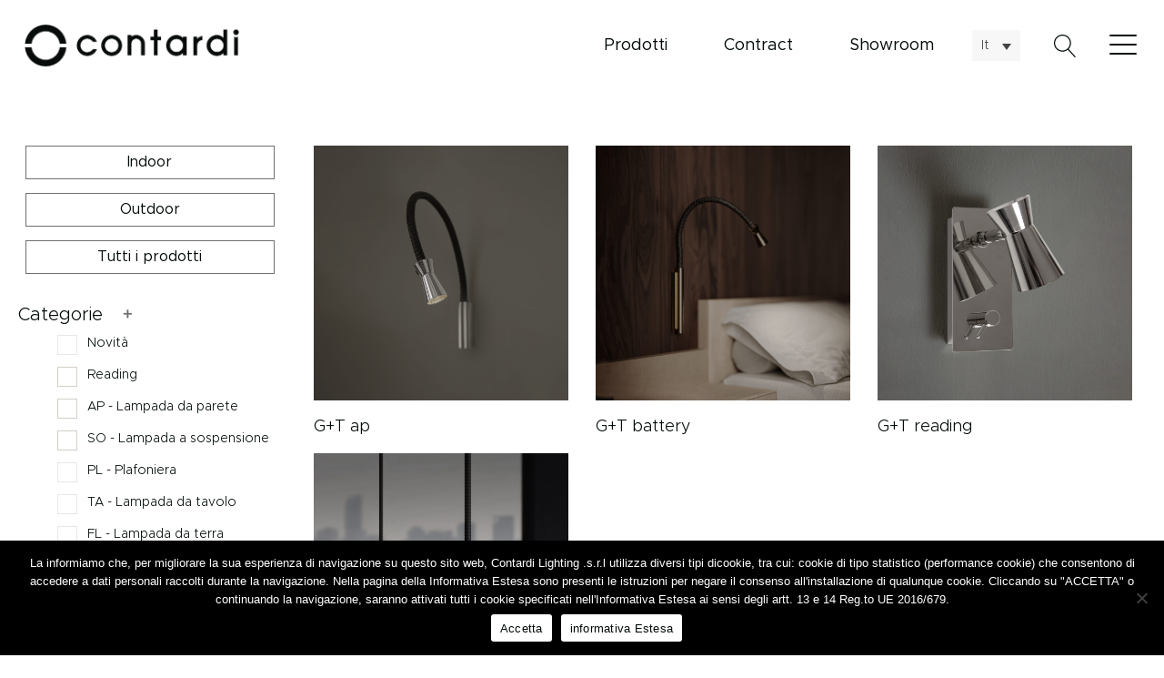

--- FILE ---
content_type: text/html; charset=UTF-8
request_url: https://contardi-italia.it/famiglia/gt/
body_size: 28964
content:
<!DOCTYPE html>
<html lang="it-IT" >
<head>
<meta charset="UTF-8">
<meta name="viewport" content="width=device-width">
<!-- WP_HEAD() START -->
<title>G+T - Contardi Lighting</title>
<meta name='robots' content='max-image-preview:large' />

    <!-- Google Tag Manager -->
    <script>(function(w,d,s,l,i){w[l]=w[l]||[];w[l].push({'gtm.start':
    new Date().getTime(),event:'gtm.js'});var f=d.getElementsByTagName(s)[0],
    j=d.createElement(s),dl=l!='dataLayer'?'&l='+l:'';j.async=true;j.src=
    'https://www.googletagmanager.com/gtm.js?id='+i+dl;f.parentNode.insertBefore(j,f);
    })(window,document,'script','dataLayer','GTM-TF8P8MW');</script>
    <!-- End Google Tag Manager -->

<link rel='dns-prefetch' href='//maxcdn.bootstrapcdn.com' />
<link rel='dns-prefetch' href='//s.w.org' />
<link rel="alternate" type="application/rss+xml" title="Feed Contardi Lighting &raquo; G+T Famiglia" href="https://contardi-italia.it/famiglia/gt/feed/" />
<link rel='stylesheet' id='sbi_styles-css'  href='https://contardi-italia.it/wp-content/plugins/instagram-feed/css/sbi-styles.min.css?ver=6.6.1' type='text/css' media='all' />
<link rel='stylesheet' id='wp-block-library-css'  href='https://contardi-italia.it/wp-includes/css/dist/block-library/style.min.css?ver=6.0.11' type='text/css' media='all' />
<link rel='stylesheet' id='wc-blocks-vendors-style-css'  href='https://contardi-italia.it/wp-content/plugins/woocommerce/packages/woocommerce-blocks/build/wc-blocks-vendors-style.css?ver=8.0.0' type='text/css' media='all' />
<link rel='stylesheet' id='wc-blocks-style-css'  href='https://contardi-italia.it/wp-content/plugins/woocommerce/packages/woocommerce-blocks/build/wc-blocks-style.css?ver=8.0.0' type='text/css' media='all' />
<link rel='stylesheet' id='coblocks-frontend-css'  href='https://contardi-italia.it/wp-content/plugins/coblocks/dist/style-coblocks-1.css?ver=2.25.5' type='text/css' media='all' />
<style id='global-styles-inline-css' type='text/css'>
body{--wp--preset--color--black: #000000;--wp--preset--color--cyan-bluish-gray: #abb8c3;--wp--preset--color--white: #ffffff;--wp--preset--color--pale-pink: #f78da7;--wp--preset--color--vivid-red: #cf2e2e;--wp--preset--color--luminous-vivid-orange: #ff6900;--wp--preset--color--luminous-vivid-amber: #fcb900;--wp--preset--color--light-green-cyan: #7bdcb5;--wp--preset--color--vivid-green-cyan: #00d084;--wp--preset--color--pale-cyan-blue: #8ed1fc;--wp--preset--color--vivid-cyan-blue: #0693e3;--wp--preset--color--vivid-purple: #9b51e0;--wp--preset--gradient--vivid-cyan-blue-to-vivid-purple: linear-gradient(135deg,rgba(6,147,227,1) 0%,rgb(155,81,224) 100%);--wp--preset--gradient--light-green-cyan-to-vivid-green-cyan: linear-gradient(135deg,rgb(122,220,180) 0%,rgb(0,208,130) 100%);--wp--preset--gradient--luminous-vivid-amber-to-luminous-vivid-orange: linear-gradient(135deg,rgba(252,185,0,1) 0%,rgba(255,105,0,1) 100%);--wp--preset--gradient--luminous-vivid-orange-to-vivid-red: linear-gradient(135deg,rgba(255,105,0,1) 0%,rgb(207,46,46) 100%);--wp--preset--gradient--very-light-gray-to-cyan-bluish-gray: linear-gradient(135deg,rgb(238,238,238) 0%,rgb(169,184,195) 100%);--wp--preset--gradient--cool-to-warm-spectrum: linear-gradient(135deg,rgb(74,234,220) 0%,rgb(151,120,209) 20%,rgb(207,42,186) 40%,rgb(238,44,130) 60%,rgb(251,105,98) 80%,rgb(254,248,76) 100%);--wp--preset--gradient--blush-light-purple: linear-gradient(135deg,rgb(255,206,236) 0%,rgb(152,150,240) 100%);--wp--preset--gradient--blush-bordeaux: linear-gradient(135deg,rgb(254,205,165) 0%,rgb(254,45,45) 50%,rgb(107,0,62) 100%);--wp--preset--gradient--luminous-dusk: linear-gradient(135deg,rgb(255,203,112) 0%,rgb(199,81,192) 50%,rgb(65,88,208) 100%);--wp--preset--gradient--pale-ocean: linear-gradient(135deg,rgb(255,245,203) 0%,rgb(182,227,212) 50%,rgb(51,167,181) 100%);--wp--preset--gradient--electric-grass: linear-gradient(135deg,rgb(202,248,128) 0%,rgb(113,206,126) 100%);--wp--preset--gradient--midnight: linear-gradient(135deg,rgb(2,3,129) 0%,rgb(40,116,252) 100%);--wp--preset--duotone--dark-grayscale: url('#wp-duotone-dark-grayscale');--wp--preset--duotone--grayscale: url('#wp-duotone-grayscale');--wp--preset--duotone--purple-yellow: url('#wp-duotone-purple-yellow');--wp--preset--duotone--blue-red: url('#wp-duotone-blue-red');--wp--preset--duotone--midnight: url('#wp-duotone-midnight');--wp--preset--duotone--magenta-yellow: url('#wp-duotone-magenta-yellow');--wp--preset--duotone--purple-green: url('#wp-duotone-purple-green');--wp--preset--duotone--blue-orange: url('#wp-duotone-blue-orange');--wp--preset--font-size--small: 13px;--wp--preset--font-size--medium: 20px;--wp--preset--font-size--large: 36px;--wp--preset--font-size--x-large: 42px;}.has-black-color{color: var(--wp--preset--color--black) !important;}.has-cyan-bluish-gray-color{color: var(--wp--preset--color--cyan-bluish-gray) !important;}.has-white-color{color: var(--wp--preset--color--white) !important;}.has-pale-pink-color{color: var(--wp--preset--color--pale-pink) !important;}.has-vivid-red-color{color: var(--wp--preset--color--vivid-red) !important;}.has-luminous-vivid-orange-color{color: var(--wp--preset--color--luminous-vivid-orange) !important;}.has-luminous-vivid-amber-color{color: var(--wp--preset--color--luminous-vivid-amber) !important;}.has-light-green-cyan-color{color: var(--wp--preset--color--light-green-cyan) !important;}.has-vivid-green-cyan-color{color: var(--wp--preset--color--vivid-green-cyan) !important;}.has-pale-cyan-blue-color{color: var(--wp--preset--color--pale-cyan-blue) !important;}.has-vivid-cyan-blue-color{color: var(--wp--preset--color--vivid-cyan-blue) !important;}.has-vivid-purple-color{color: var(--wp--preset--color--vivid-purple) !important;}.has-black-background-color{background-color: var(--wp--preset--color--black) !important;}.has-cyan-bluish-gray-background-color{background-color: var(--wp--preset--color--cyan-bluish-gray) !important;}.has-white-background-color{background-color: var(--wp--preset--color--white) !important;}.has-pale-pink-background-color{background-color: var(--wp--preset--color--pale-pink) !important;}.has-vivid-red-background-color{background-color: var(--wp--preset--color--vivid-red) !important;}.has-luminous-vivid-orange-background-color{background-color: var(--wp--preset--color--luminous-vivid-orange) !important;}.has-luminous-vivid-amber-background-color{background-color: var(--wp--preset--color--luminous-vivid-amber) !important;}.has-light-green-cyan-background-color{background-color: var(--wp--preset--color--light-green-cyan) !important;}.has-vivid-green-cyan-background-color{background-color: var(--wp--preset--color--vivid-green-cyan) !important;}.has-pale-cyan-blue-background-color{background-color: var(--wp--preset--color--pale-cyan-blue) !important;}.has-vivid-cyan-blue-background-color{background-color: var(--wp--preset--color--vivid-cyan-blue) !important;}.has-vivid-purple-background-color{background-color: var(--wp--preset--color--vivid-purple) !important;}.has-black-border-color{border-color: var(--wp--preset--color--black) !important;}.has-cyan-bluish-gray-border-color{border-color: var(--wp--preset--color--cyan-bluish-gray) !important;}.has-white-border-color{border-color: var(--wp--preset--color--white) !important;}.has-pale-pink-border-color{border-color: var(--wp--preset--color--pale-pink) !important;}.has-vivid-red-border-color{border-color: var(--wp--preset--color--vivid-red) !important;}.has-luminous-vivid-orange-border-color{border-color: var(--wp--preset--color--luminous-vivid-orange) !important;}.has-luminous-vivid-amber-border-color{border-color: var(--wp--preset--color--luminous-vivid-amber) !important;}.has-light-green-cyan-border-color{border-color: var(--wp--preset--color--light-green-cyan) !important;}.has-vivid-green-cyan-border-color{border-color: var(--wp--preset--color--vivid-green-cyan) !important;}.has-pale-cyan-blue-border-color{border-color: var(--wp--preset--color--pale-cyan-blue) !important;}.has-vivid-cyan-blue-border-color{border-color: var(--wp--preset--color--vivid-cyan-blue) !important;}.has-vivid-purple-border-color{border-color: var(--wp--preset--color--vivid-purple) !important;}.has-vivid-cyan-blue-to-vivid-purple-gradient-background{background: var(--wp--preset--gradient--vivid-cyan-blue-to-vivid-purple) !important;}.has-light-green-cyan-to-vivid-green-cyan-gradient-background{background: var(--wp--preset--gradient--light-green-cyan-to-vivid-green-cyan) !important;}.has-luminous-vivid-amber-to-luminous-vivid-orange-gradient-background{background: var(--wp--preset--gradient--luminous-vivid-amber-to-luminous-vivid-orange) !important;}.has-luminous-vivid-orange-to-vivid-red-gradient-background{background: var(--wp--preset--gradient--luminous-vivid-orange-to-vivid-red) !important;}.has-very-light-gray-to-cyan-bluish-gray-gradient-background{background: var(--wp--preset--gradient--very-light-gray-to-cyan-bluish-gray) !important;}.has-cool-to-warm-spectrum-gradient-background{background: var(--wp--preset--gradient--cool-to-warm-spectrum) !important;}.has-blush-light-purple-gradient-background{background: var(--wp--preset--gradient--blush-light-purple) !important;}.has-blush-bordeaux-gradient-background{background: var(--wp--preset--gradient--blush-bordeaux) !important;}.has-luminous-dusk-gradient-background{background: var(--wp--preset--gradient--luminous-dusk) !important;}.has-pale-ocean-gradient-background{background: var(--wp--preset--gradient--pale-ocean) !important;}.has-electric-grass-gradient-background{background: var(--wp--preset--gradient--electric-grass) !important;}.has-midnight-gradient-background{background: var(--wp--preset--gradient--midnight) !important;}.has-small-font-size{font-size: var(--wp--preset--font-size--small) !important;}.has-medium-font-size{font-size: var(--wp--preset--font-size--medium) !important;}.has-large-font-size{font-size: var(--wp--preset--font-size--large) !important;}.has-x-large-font-size{font-size: var(--wp--preset--font-size--x-large) !important;}
</style>
<link rel='stylesheet' id='cookie-notice-front-css'  href='https://contardi-italia.it/wp-content/plugins/cookie-notice/css/front.min.css?ver=2.4.17' type='text/css' media='all' />
<link rel='stylesheet' id='qligg-swiper-css'  href='https://contardi-italia.it/wp-content/plugins/insta-gallery/assets/frontend/swiper/swiper.min.css?ver=4.6.1' type='text/css' media='all' />
<link rel='stylesheet' id='qligg-frontend-css'  href='https://contardi-italia.it/wp-content/plugins/insta-gallery/build/frontend/css/style.css?ver=4.6.1' type='text/css' media='all' />
<link rel='stylesheet' id='oxygen-css'  href='https://contardi-italia.it/wp-content/plugins/oxygen/component-framework/oxygen.css?ver=3.7.1' type='text/css' media='all' />
<link rel='stylesheet' id='taxonomy-image-plugin-public-css'  href='https://contardi-italia.it/wp-content/plugins/taxonomy-images/css/style.css?ver=0.9.6' type='text/css' media='screen' />
<link rel='stylesheet' id='uaf_client_css-css'  href='https://contardi-italia.it/wp-content/uploads/useanyfont/uaf.css?ver=1661780022' type='text/css' media='all' />
<link rel='stylesheet' id='woof-css'  href='https://contardi-italia.it/wp-content/plugins/woocommerce-products-filter/css/front.css?ver=2.2.5.3' type='text/css' media='all' />
<link rel='stylesheet' id='icheck-jquery-color-css'  href='https://contardi-italia.it/wp-content/plugins/woocommerce-products-filter/js/icheck/skins/square/grey.css?ver=2.2.5.3' type='text/css' media='all' />
<link rel='stylesheet' id='woof_label_html_items-css'  href='https://contardi-italia.it/wp-content/plugins/woocommerce-products-filter/ext/label/css/html_types/label.css?ver=2.2.5.3' type='text/css' media='all' />
<link rel='stylesheet' id='woof_select_hierarchy_html_items-css'  href='https://contardi-italia.it/wp-content/plugins/woocommerce-products-filter/ext/select_hierarchy/css/html_types/select_hierarchy.css?ver=2.2.5.3' type='text/css' media='all' />
<link rel='stylesheet' id='woocommerce-layout-css'  href='https://contardi-italia.it/wp-content/plugins/woocommerce/assets/css/woocommerce-layout.css?ver=6.8.2' type='text/css' media='all' />
<link rel='stylesheet' id='woocommerce-smallscreen-css'  href='https://contardi-italia.it/wp-content/plugins/woocommerce/assets/css/woocommerce-smallscreen.css?ver=6.8.2' type='text/css' media='only screen and (max-width: 768px)' />
<link rel='stylesheet' id='woocommerce-general-css'  href='https://contardi-italia.it/wp-content/plugins/woocommerce/assets/css/woocommerce.css?ver=6.8.2' type='text/css' media='all' />
<style id='woocommerce-inline-inline-css' type='text/css'>
.woocommerce form .form-row .required { visibility: visible; }
</style>
<link rel='stylesheet' id='wpml-legacy-dropdown-click-0-css'  href='//contardi-italia.it/wp-content/plugins/sitepress-multilingual-cms/templates/language-switchers/legacy-dropdown-click/style.min.css?ver=1' type='text/css' media='all' />
<style id='wpml-legacy-dropdown-click-0-inline-css' type='text/css'>
.wpml-ls-statics-shortcode_actions{background-color:#ffffff;}.wpml-ls-statics-shortcode_actions, .wpml-ls-statics-shortcode_actions .wpml-ls-sub-menu, .wpml-ls-statics-shortcode_actions a {border-color:#ffffff;}.wpml-ls-statics-shortcode_actions .wpml-ls-current-language>a {background-color:#f7f7f7;}
</style>
<link rel='stylesheet' id='font-awesome-css'  href='//maxcdn.bootstrapcdn.com/font-awesome/latest/css/font-awesome.min.css?ver=6.0.11' type='text/css' media='all' />
<link rel='stylesheet' id='wp-components-css'  href='https://contardi-italia.it/wp-includes/css/dist/components/style.min.css?ver=6.0.11' type='text/css' media='all' />
<link rel='stylesheet' id='godaddy-styles-css'  href='https://contardi-italia.it/wp-content/plugins/coblocks/includes/Dependencies/GoDaddy/Styles/build/latest.css?ver=2.0.2' type='text/css' media='all' />
<link rel='stylesheet' id='photoswipe-css'  href='https://contardi-italia.it/wp-content/plugins/woocommerce/assets/css/photoswipe/photoswipe.min.css?ver=6.8.2' type='text/css' media='all' />
<link rel='stylesheet' id='photoswipe-default-skin-css'  href='https://contardi-italia.it/wp-content/plugins/woocommerce/assets/css/photoswipe/default-skin/default-skin.min.css?ver=6.8.2' type='text/css' media='all' />
<link rel='stylesheet' id='oxy_toolbox_back_to_top_style-css'  href='https://contardi-italia.it/wp-content/plugins/oxy-toolbox/modules/back-to-top/css/style.css?ver=1.4.9' type='text/css' media='all' />
<script type='text/javascript' id='cookie-notice-front-js-before'>
var cnArgs = {"ajaxUrl":"https:\/\/contardi-italia.it\/wp-admin\/admin-ajax.php","nonce":"0c14e79495","hideEffect":"fade","position":"bottom","onScroll":false,"onScrollOffset":100,"onClick":false,"cookieName":"cookie_notice_accepted","cookieTime":2592000,"cookieTimeRejected":2592000,"globalCookie":false,"redirection":false,"cache":true,"revokeCookies":false,"revokeCookiesOpt":"automatic"};
</script>
<script type='text/javascript' src='https://contardi-italia.it/wp-content/plugins/cookie-notice/js/front.min.js?ver=2.4.17' id='cookie-notice-front-js'></script>
<script type='text/javascript' src='https://contardi-italia.it/wp-includes/js/jquery/jquery.min.js?ver=3.6.0' id='jquery-core-js'></script>
<script type='text/javascript' src='//contardi-italia.it/wp-content/plugins/sitepress-multilingual-cms/templates/language-switchers/legacy-dropdown-click/script.min.js?ver=1' id='wpml-legacy-dropdown-click-0-js'></script>
<script type='text/javascript' id='wpml-xdomain-data-js-extra'>
/* <![CDATA[ */
var wpml_xdomain_data = {"css_selector":"wpml-ls-item","ajax_url":"https:\/\/contardi-italia.it\/wp-admin\/admin-ajax.php","current_lang":"it"};
/* ]]> */
</script>
<script type='text/javascript' src='https://contardi-italia.it/wp-content/plugins/sitepress-multilingual-cms/res/js/xdomain-data.js?ver=4.5.8' id='wpml-xdomain-data-js'></script>
<link rel="https://api.w.org/" href="https://contardi-italia.it/wp-json/" /><link rel="alternate" type="application/json" href="https://contardi-italia.it/wp-json/wp/v2/famiglia/91" /><link rel="EditURI" type="application/rsd+xml" title="RSD" href="https://contardi-italia.it/xmlrpc.php?rsd" />
<link rel="wlwmanifest" type="application/wlwmanifest+xml" href="https://contardi-italia.it/wp-includes/wlwmanifest.xml" /> 
<meta name="generator" content="WordPress 6.0.11" />
<meta name="generator" content="WooCommerce 6.8.2" />
<meta name="generator" content="WPML ver:4.5.8 stt:65,1,27;" />
		<script>document.getElementsByTagName("html")[0].className += " js";</script>
	<style>

#section-54-28663 {
    display: none;
}
	
/* Whislist */
#div_block-130-12,
#shortcode-41-462,
#shortcode-6-463,
.whislistheart,
#shortcode-67-290 {
    display: none !important;
}
	
/* tolgo l'atezza di 300px dalle immagini */
	#image-15-462 {
    height: auto !important;
}
	

/* disable instagram feed
	.home #section-2-15 {
    display: none;
	}
	 */
	
/* Rimozione rosso */
	#instagram-gallery-feed-1 .swiper-container .swiper-button-prev,
	#instagram-gallery-feed-1 .swiper-container .swiper-button-next,
	#instagram-gallery-feed-2 .swiper-container .swiper-button-prev,
	#instagram-gallery-feed-2 .swiper-container .swiper-button-next{
    color: #fff !important;
}

	
.single-post .wp-block-button__link:hover {
    color: #020909 !important;
	background-color: #fff !important;
	border: 2px solid #020909 !important;
	border-radius: 0px !important;
	font-weight: bold !important;
}
	
	.single-post .wp-block-button__link {
    color: #ffffff !important;
	background-color: #020909 !important;
	border: 2px solid #020909 !important;
	border-radius: 0px !important;
	font-weight: bold !important;
}


</style>
	<noscript><style>.woocommerce-product-gallery{ opacity: 1 !important; }</style></noscript>
	<meta name="generator" content="Powered by Slider Revolution 6.5.31 - responsive, Mobile-Friendly Slider Plugin for WordPress with comfortable drag and drop interface." />
<link rel="icon" href="https://contardi-italia.it/wp-content/uploads/2025/11/cropped-favicon-black-contardi-1-32x32.png" sizes="32x32" />
<link rel="icon" href="https://contardi-italia.it/wp-content/uploads/2025/11/cropped-favicon-black-contardi-1-192x192.png" sizes="192x192" />
<link rel="apple-touch-icon" href="https://contardi-italia.it/wp-content/uploads/2025/11/cropped-favicon-black-contardi-1-180x180.png" />
<meta name="msapplication-TileImage" content="https://contardi-italia.it/wp-content/uploads/2025/11/cropped-favicon-black-contardi-1-270x270.png" />
<script>function setREVStartSize(e){
			//window.requestAnimationFrame(function() {
				window.RSIW = window.RSIW===undefined ? window.innerWidth : window.RSIW;
				window.RSIH = window.RSIH===undefined ? window.innerHeight : window.RSIH;
				try {
					var pw = document.getElementById(e.c).parentNode.offsetWidth,
						newh;
					pw = pw===0 || isNaN(pw) || (e.l=="fullwidth" || e.layout=="fullwidth") ? window.RSIW : pw;
					e.tabw = e.tabw===undefined ? 0 : parseInt(e.tabw);
					e.thumbw = e.thumbw===undefined ? 0 : parseInt(e.thumbw);
					e.tabh = e.tabh===undefined ? 0 : parseInt(e.tabh);
					e.thumbh = e.thumbh===undefined ? 0 : parseInt(e.thumbh);
					e.tabhide = e.tabhide===undefined ? 0 : parseInt(e.tabhide);
					e.thumbhide = e.thumbhide===undefined ? 0 : parseInt(e.thumbhide);
					e.mh = e.mh===undefined || e.mh=="" || e.mh==="auto" ? 0 : parseInt(e.mh,0);
					if(e.layout==="fullscreen" || e.l==="fullscreen")
						newh = Math.max(e.mh,window.RSIH);
					else{
						e.gw = Array.isArray(e.gw) ? e.gw : [e.gw];
						for (var i in e.rl) if (e.gw[i]===undefined || e.gw[i]===0) e.gw[i] = e.gw[i-1];
						e.gh = e.el===undefined || e.el==="" || (Array.isArray(e.el) && e.el.length==0)? e.gh : e.el;
						e.gh = Array.isArray(e.gh) ? e.gh : [e.gh];
						for (var i in e.rl) if (e.gh[i]===undefined || e.gh[i]===0) e.gh[i] = e.gh[i-1];
											
						var nl = new Array(e.rl.length),
							ix = 0,
							sl;
						e.tabw = e.tabhide>=pw ? 0 : e.tabw;
						e.thumbw = e.thumbhide>=pw ? 0 : e.thumbw;
						e.tabh = e.tabhide>=pw ? 0 : e.tabh;
						e.thumbh = e.thumbhide>=pw ? 0 : e.thumbh;
						for (var i in e.rl) nl[i] = e.rl[i]<window.RSIW ? 0 : e.rl[i];
						sl = nl[0];
						for (var i in nl) if (sl>nl[i] && nl[i]>0) { sl = nl[i]; ix=i;}
						var m = pw>(e.gw[ix]+e.tabw+e.thumbw) ? 1 : (pw-(e.tabw+e.thumbw)) / (e.gw[ix]);
						newh =  (e.gh[ix] * m) + (e.tabh + e.thumbh);
					}
					var el = document.getElementById(e.c);
					if (el!==null && el) el.style.height = newh+"px";
					el = document.getElementById(e.c+"_wrapper");
					if (el!==null && el) {
						el.style.height = newh+"px";
						el.style.display = "block";
					}
				} catch(e){
					console.log("Failure at Presize of Slider:" + e)
				}
			//});
		  };</script>
        <script type="text/javascript">
            var woof_is_permalink =1;

            var woof_shop_page = "";
        
            var woof_really_curr_tax = {};
            var woof_current_page_link = location.protocol + '//' + location.host + location.pathname;
            /*lets remove pagination from woof_current_page_link*/
            woof_current_page_link = woof_current_page_link.replace(/\page\/[0-9]+/, "");
                    var woof_link = 'https://contardi-italia.it/wp-content/plugins/woocommerce-products-filter/';

                                woof_really_curr_tax = {term_id:91, taxonomy: "famiglia"};
                            </script>

        <link href="https://fonts.googleapis.com/css?family=metropolis:100,200,300,400,500,600,700,800,900|metropolis:100,200,300,400,500,600,700,800,900|metropolis:100,200,300,400,500,600,700,800,900|Array:100,200,300,400,500,600,700,800,900" rel="stylesheet"><link rel='stylesheet' id='oxygen-cache-12-css'  href='//contardi-italia.it/wp-content/uploads/oxygen/css/main-12.css?cache=1762279956&#038;ver=6.0.11' type='text/css' media='all' />
<link rel='stylesheet' id='oxygen-cache-3809-css'  href='//contardi-italia.it/wp-content/uploads/oxygen/css/archivio-prodotti-copy-3809.css?cache=1762288792&#038;ver=6.0.11' type='text/css' media='all' />
<link rel='stylesheet' id='oxygen-universal-styles-css'  href='//contardi-italia.it/wp-content/uploads/oxygen/css/universal.css?cache=1763140996&#038;ver=6.0.11' type='text/css' media='all' />
<!-- END OF WP_HEAD() -->
</head>
<body class="archive tax-famiglia term-gt term-91  wp-embed-responsive theme-oxygen-is-not-a-theme cookies-not-set oxygen-body woocommerce woocommerce-page woocommerce-no-js" >



	
    <!-- Google Tag Manager (noscript) -->
    <noscript><iframe src="https://www.googletagmanager.com/ns.html?id=GTM-TF8P8MW"
    height="0" width="0" style="display:none;visibility:hidden"></iframe></noscript>
    <!-- End Google Tag Manager (noscript) -->

					<header id="_header-1-12" class="oxy-header-wrapper oxy-sticky-header oxy-overlay-header oxy-header" ><div id="_header_row-2-12" class="oxy-header-row" ><div class="oxy-header-container"><div id="_header_left-3-12" class="oxy-header-left" ><a id="link-95-12" class="ct-link" href="https://contardi-italia.it/" target="_self"  ><img id="image-6-12" alt="" src="https://contardi-italia.it/wp-content/uploads/2025/11/Logo-Contardi-black.png" class="ct-image"/></a></div><div id="_header_center-4-12" class="oxy-header-center" ></div><div id="_header_right-5-12" class="oxy-header-right" ><nav id="_nav_menu-140-12" class="oxy-nav-menu" ><div class='oxy-menu-toggle'><div class='oxy-nav-menu-hamburger-wrap'><div class='oxy-nav-menu-hamburger'><div class='oxy-nav-menu-hamburger-line'></div><div class='oxy-nav-menu-hamburger-line'></div><div class='oxy-nav-menu-hamburger-line'></div></div></div></div><div class="menu-divisioni-container"><ul id="menu-divisioni" class="oxy-nav-menu-list"><li id="menu-item-15597" class="hvr-underline-from-left menu-item menu-item-type-custom menu-item-object-custom menu-item-15597"><a href="https://contardi-italia.it/divisioni/?swoof=1&#038;indoor_outdoor=tutti-i-prodotti">Prodotti</a></li>
<li id="menu-item-3830" class="hvr-underline-from-left menu-item menu-item-type-post_type menu-item-object-page menu-item-3830"><a href="https://contardi-italia.it/divisione-contract/">Contract</a></li>
<li id="menu-item-29223" class="hvr-underline-from-left menu-item menu-item-type-post_type menu-item-object-page menu-item-29223"><a href="https://contardi-italia.it/showroom/">Showroom</a></li>
</ul></div></nav><div id="shortcode-133-12" class="ct-shortcode" >
<div class="wpml-ls-statics-shortcode_actions wpml-ls wpml-ls-legacy-dropdown-click js-wpml-ls-legacy-dropdown-click">
	<ul>

		<li class="wpml-ls-slot-shortcode_actions wpml-ls-item wpml-ls-item-it wpml-ls-current-language wpml-ls-first-item wpml-ls-last-item wpml-ls-item-legacy-dropdown-click">

			<a href="#" class="js-wpml-ls-item-toggle wpml-ls-item-toggle">
                <span class="wpml-ls-native">It</span></a>

			<ul class="js-wpml-ls-sub-menu wpml-ls-sub-menu">
							</ul>

		</li>

	</ul>
</div>
</div>
		<div id="-header-search-9-12" class="oxy-header-search "><button aria-label="Open search" class="oxy-header-search_toggle oxy-header-search_toggle-open" data-prevent-scroll="false"><span class="oxy-header-search_toggle-text"></span><svg class="oxy-header-search_open-icon" id="open-header-search-9-12-icon"><use xlink:href="#Lineariconsicon-magnifier"></use></svg></button><form role="search" method="get" class="oxy-header-search_form" action="https://contardi-italia.it/">
                    <div class="oxy-header-container">
                    <label>
                        <span class="screen-reader-text">Ricerca per:</span>
                        <input  type="search" class="oxy-header-search_search-field" placeholder="Cerca nel sito..." value="" name="s" title="Ricerca per:" />
                    </label><button aria-label="Close search" type=button class="oxy-header-search_toggle"><svg class="oxy-header-search_close-icon" id="close-header-search-9-12-icon"><use xlink:href="#Lineariconsicon-cross"></use></svg></button><input type="submit" class="search-submit" value="Cerca" /></div></form></div>

		
		<div id="-burger-trigger-12-12" class="oxy-burger-trigger oxy-burger-trigger "><button aria-label="Open menu" data-animation="disable" data-touch="click"  class="hamburger hamburger--slider " type="button"><span class="hamburger-box"><span class="hamburger-inner"></span></span></button></div>

		
		<div id="-off-canvas-15-12" class="oxy-off-canvas "><div class="oxy-offcanvas_backdrop"></div><div id="-off-canvas-15-12-inner" class="offcanvas-inner oxy-inner-content" role="dialog" aria-label="offcanvas content" tabindex="0" data-start="false" data-click-outside="true" data-trigger-selector=".oxy-burger-trigger" data-esc="true" data-focus-selector=".offcanvas-inner" data-reset="400" data-hashclose="true" data-burger-sync="false" data-overflow="true" data-auto-aria="true" ><div id="fancy_icon-106-12" class="ct-fancy-icon oxy-burger-trigger" ><svg id="svg-fancy_icon-106-12"><use xlink:href="#Lineariconsicon-cross"></use></svg></div><nav id="_nav_menu-59-12" class="oxy-nav-menu oxy-nav-menu-dropdowns oxy-nav-menu-dropdown-arrow oxy-nav-menu-vertical" ><div class='oxy-menu-toggle'><div class='oxy-nav-menu-hamburger-wrap'><div class='oxy-nav-menu-hamburger'><div class='oxy-nav-menu-hamburger-line'></div><div class='oxy-nav-menu-hamburger-line'></div><div class='oxy-nav-menu-hamburger-line'></div></div></div></div><div class="menu-menu-container"><ul id="menu-menu" class="oxy-nav-menu-list"><li id="menu-item-166" class="menu-item menu-item-type-post_type menu-item-object-page menu-item-166"><a href="https://contardi-italia.it/heritage/">Heritage</a></li>
<li id="menu-item-9172" class="menu-item menu-item-type-custom menu-item-object-custom menu-item-9172"><a href="/divisioni/?swoof=1&#038;indoor_outdoor=tutti-i-prodotti">Prodotti</a></li>
<li id="menu-item-8311" class="menu-item menu-item-type-custom menu-item-object-custom menu-item-8311"><a href="https://contardi-italia.it/realizzazioni/">Realizzazioni</a></li>
<li id="menu-item-433" class="menu-item menu-item-type-custom menu-item-object-custom menu-item-433"><a href="https://contardi-italia.it/designers/">Designers</a></li>
<li id="menu-item-9221" class="menu-item menu-item-type-post_type menu-item-object-page menu-item-9221"><a href="https://contardi-italia.it/le-news/">News</a></li>
<li id="menu-item-15642" class="menu-item menu-item-type-post_type menu-item-object-page menu-item-15642"><a href="https://contardi-italia.it/divisione-contract/">Contract</a></li>
<li id="menu-item-29230" class="hide-mobile menu-item menu-item-type-post_type menu-item-object-page menu-item-29230"><a href="https://contardi-italia.it/showroom/">Showroom</a></li>
<li id="menu-item-164" class="menu-item menu-item-type-post_type menu-item-object-page menu-item-164"><a href="https://contardi-italia.it/contatti/">Contatti</a></li>
</ul></div></nav><a id="area-download" class="ct-link" href="https://contardi-italia.it/area-download/" target="_self"  ><div id="code_block-161-12" class="ct-code-block" >Area download</div><div id="fancy_icon-126-12" class="ct-fancy-icon" ><svg id="svg-fancy_icon-126-12"><use xlink:href="#Lineariconsicon-download"></use></svg></div></a><a id="div_block-130-12" class="ct-link" href="https://contardi-italia.it/wishlist/" target="_self"  ><div id="text_block-131-12" class="ct-text-block" >Wishlist</div><div id="fancy_icon-132-12" class="ct-fancy-icon" ><svg id="svg-fancy_icon-132-12"><use xlink:href="#Lineariconsicon-heart"></use></svg></div></a></div></div>

		</div></div></div></header>
				<script type="text/javascript">
			jQuery(document).ready(function() {
				var selector = "#_header-1-12",
					scrollval = parseInt("150");
				if (!scrollval || scrollval < 1) {
										if (jQuery(window).width() >= 1301){
											jQuery("body").css("margin-top", jQuery(selector).outerHeight());
						jQuery(selector).addClass("oxy-sticky-header-active");
										}
									}
				else {
					var scrollTopOld = 0;
					jQuery(window).scroll(function() {
						if (!jQuery('body').hasClass('oxy-nav-menu-prevent-overflow')) {
							if (jQuery(this).scrollTop() > scrollval 
																) {
								if (
																		jQuery(window).width() >= 1301 && 
																		!jQuery(selector).hasClass("oxy-sticky-header-active")) {
									if (jQuery(selector).css('position')!='absolute') {
										jQuery("body").css("margin-top", jQuery(selector).outerHeight());
									}
									jQuery(selector)
										.addClass("oxy-sticky-header-active")
																			.addClass("oxy-sticky-header-fade-in");
																	}
							}
							else {
								jQuery(selector)
									.removeClass("oxy-sticky-header-fade-in")
									.removeClass("oxy-sticky-header-active");
								if (jQuery(selector).css('position')!='absolute') {
									jQuery("body").css("margin-top", "");
								}
							}
							scrollTopOld = jQuery(this).scrollTop();
						}
					})
				}
			});
		</script><div id="code_block-117-3809" class="ct-code-block" ></div><section id="section-2-462" class=" ct-section" ><div class="ct-section-inner-wrap"><div id="div_block-3-462" class="ct-div-block" ><div id="div_block-7-462" class="ct-div-block" ><div id="widget-60-462" class="ct-widget is-hidden" ><div class="widget WOOF_Widget">        <div class="widget widget-woof">
        

            
            



            <div class="woof woof_sid woof_sid_widget" data-sid="widget" data-shortcode="woof sid='widget' autosubmit='-1' start_filtering_btn='0' price_filter='0' redirect='' ajax_redraw='0' btn_position='b' dynamic_recount='-1' " data-redirect="" data-autosubmit="1" data-ajax-redraw="0">

                                    <a href="#" class="woof_edit_view" data-sid="widget">mostra l'aiutante dei blocchi</a>
                    <div></div>
                
                <!--- here is possible to drop html code which is never redraws by AJAX ---->
                
                <div class="woof_redraw_zone" data-woof-ver="2.2.5.3">
                                        
                                            
                
                

                

                                
                        <div data-css-class="woof_container_indoor_outdoor" class="woof_container woof_container_radio woof_container_indoor_outdoor woof_container_1 woof_container_indoorooutdoor">
            <div class="woof_container_overlay_item"></div>
            <div class="woof_container_inner woof_container_inner_indoorooutdoor">
                
                        <div class="woof_block_html_items" >
                            

<ul class="woof_list woof_list_radio">
                                        <li class="woof_term_45 ">
                <input type="radio"  id="woof_45_69349dd43d92a" class="woof_radio_term woof_radio_term_45" data-slug="indoor" data-term-id="45" name="indoor_outdoor" value="45"  />
                <label class="woof_radio_label " for="woof_45_69349dd43d92a">Indoor</label>

                <a href="#" data-name="indoor_outdoor" data-term-id="45" style="display: none;" class="woof_radio_term_reset   woof_radio_term_reset_45"><img src="https://contardi-italia.it/wp-content/plugins/woocommerce-products-filter/img/delete.png" height="12" width="12" alt="Elimina" /></a>

                                <input type="hidden" value="Indoor" data-anchor="woof_n_indoor_outdoor_indoor" />

            </li>
                                    <li class="woof_term_46 ">
                <input type="radio" disabled="" id="woof_46_69349dd43e021" class="woof_radio_term woof_radio_term_46" data-slug="outdoor" data-term-id="46" name="indoor_outdoor" value="46"  />
                <label class="woof_radio_label " for="woof_46_69349dd43e021">Outdoor</label>

                <a href="#" data-name="indoor_outdoor" data-term-id="46" style="display: none;" class="woof_radio_term_reset   woof_radio_term_reset_46"><img src="https://contardi-italia.it/wp-content/plugins/woocommerce-products-filter/img/delete.png" height="12" width="12" alt="Elimina" /></a>

                                <input type="hidden" value="Outdoor" data-anchor="woof_n_indoor_outdoor_outdoor" />

            </li>
                                    <li class="woof_term_245 ">
                <input type="radio"  id="woof_245_69349dd43e5af" class="woof_radio_term woof_radio_term_245" data-slug="tutti-i-prodotti" data-term-id="245" name="indoor_outdoor" value="245"  />
                <label class="woof_radio_label " for="woof_245_69349dd43e5af">Tutti i prodotti</label>

                <a href="#" data-name="indoor_outdoor" data-term-id="245" style="display: none;" class="woof_radio_term_reset   woof_radio_term_reset_245"><img src="https://contardi-italia.it/wp-content/plugins/woocommerce-products-filter/img/delete.png" height="12" width="12" alt="Elimina" /></a>

                                <input type="hidden" value="Tutti i prodotti" data-anchor="woof_n_indoor_outdoor_tutti-i-prodotti" />

            </li>
            
                </ul>

                        </div>
                        
                <input type="hidden" name="woof_t_indoor_outdoor" value="Indoor o Outdoor" /><!-- for red button search nav panel -->

            </div>
        </div>
                <div data-css-class="woof_container_product_cat" class="woof_container woof_container_checkbox woof_container_product_cat woof_container_2 woof_container_categorie">
            <div class="woof_container_overlay_item"></div>
            <div class="woof_container_inner woof_container_inner_categorie">
                                            <h4>
                            Categorie                                                                    <a href="javascript: void(0);" title="commutare" class="woof_front_toggle woof_front_toggle_opened" data-condition="opened">
                <img src="https://contardi-italia.it/wp-content/uploads/2020/08/plus-2.jpg" alt="commutare" />
            </a>
                                        </h4>
                                                    <div class="woof_block_html_items" >
                            <ul class="woof_list woof_list_checkbox">
                            


            <li class="woof_term_51 " >
                <input type="checkbox" disabled="" id="woof_51_69349dd43edae" class="woof_checkbox_term woof_checkbox_term_51" data-tax="product_cat" name="novita" data-term-id="51" value="51"  />
                <label class="woof_checkbox_label " for="woof_51_69349dd43edae">Novità</label>
                                <input type="hidden" value="Novità" data-anchor="woof_n_product_cat_novita" />

            </li>


                        


            <li class="woof_term_320 " >
                <input type="checkbox"  id="woof_320_69349dd43f32c" class="woof_checkbox_term woof_checkbox_term_320" data-tax="product_cat" name="reading" data-term-id="320" value="320"  />
                <label class="woof_checkbox_label " for="woof_320_69349dd43f32c">Reading</label>
                                <input type="hidden" value="Reading" data-anchor="woof_n_product_cat_reading" />

            </li>


                        


            <li class="woof_term_23 " >
                <input type="checkbox"  id="woof_23_69349dd43fae2" class="woof_checkbox_term woof_checkbox_term_23" data-tax="product_cat" name="ap-lampada-da-parete" data-term-id="23" value="23"  />
                <label class="woof_checkbox_label " for="woof_23_69349dd43fae2">AP - Lampada da parete</label>
                                <input type="hidden" value="AP - Lampada da parete" data-anchor="woof_n_product_cat_ap-lampada-da-parete" />

            </li>


                        


            <li class="woof_term_24 " >
                <input type="checkbox"  id="woof_24_69349dd44002e" class="woof_checkbox_term woof_checkbox_term_24" data-tax="product_cat" name="so-lampada-a-sospensione" data-term-id="24" value="24"  />
                <label class="woof_checkbox_label " for="woof_24_69349dd44002e">SO - Lampada a sospensione</label>
                                <input type="hidden" value="SO - Lampada a sospensione" data-anchor="woof_n_product_cat_so-lampada-a-sospensione" />

            </li>


                        


            <li class="woof_term_25 " >
                <input type="checkbox" disabled="" id="woof_25_69349dd440566" class="woof_checkbox_term woof_checkbox_term_25" data-tax="product_cat" name="pl-plafoniera" data-term-id="25" value="25"  />
                <label class="woof_checkbox_label " for="woof_25_69349dd440566">PL - Plafoniera</label>
                                <input type="hidden" value="PL - Plafoniera" data-anchor="woof_n_product_cat_pl-plafoniera" />

            </li>


                        


            <li class="woof_term_26 " >
                <input type="checkbox" disabled="" id="woof_26_69349dd440eb2" class="woof_checkbox_term woof_checkbox_term_26" data-tax="product_cat" name="ta-lampada-da-tavolo" data-term-id="26" value="26"  />
                <label class="woof_checkbox_label " for="woof_26_69349dd440eb2">TA - Lampada da tavolo</label>
                                <input type="hidden" value="TA - Lampada da tavolo" data-anchor="woof_n_product_cat_ta-lampada-da-tavolo" />

            </li>


                        


            <li class="woof_term_27 " >
                <input type="checkbox" disabled="" id="woof_27_69349dd44140c" class="woof_checkbox_term woof_checkbox_term_27" data-tax="product_cat" name="fl-lampada-da-terra" data-term-id="27" value="27"  />
                <label class="woof_checkbox_label " for="woof_27_69349dd44140c">FL - Lampada da terra</label>
                                <input type="hidden" value="FL - Lampada da terra" data-anchor="woof_n_product_cat_fl-lampada-da-terra" />

            </li>


                        


            <li class="woof_term_28 " >
                <input type="checkbox" disabled="" id="woof_28_69349dd441930" class="woof_checkbox_term woof_checkbox_term_28" data-tax="product_cat" name="lanterna" data-term-id="28" value="28"  />
                <label class="woof_checkbox_label " for="woof_28_69349dd441930">Lanterna</label>
                                <input type="hidden" value="Lanterna" data-anchor="woof_n_product_cat_lanterna" />

            </li>


                        


            <li class="woof_term_29 " >
                <input type="checkbox"  id="woof_29_69349dd441e48" class="woof_checkbox_term woof_checkbox_term_29" data-tax="product_cat" name="batteria" data-term-id="29" value="29"  />
                <label class="woof_checkbox_label " for="woof_29_69349dd441e48">Batteria</label>
                                <input type="hidden" value="Batteria" data-anchor="woof_n_product_cat_batteria" />

            </li>


                        


            <li class="woof_term_30 " >
                <input type="checkbox" disabled="" id="woof_30_69349dd442370" class="woof_checkbox_term woof_checkbox_term_30" data-tax="product_cat" name="accessori" data-term-id="30" value="30"  />
                <label class="woof_checkbox_label " for="woof_30_69349dd442370">Accessori</label>
                                <input type="hidden" value="Accessori" data-anchor="woof_n_product_cat_accessori" />

            </li>


            
                </ul>
                        </div>
                        
                <input type="hidden" name="woof_t_product_cat" value="Categorie prodotto" /><!-- for red button search nav panel -->

            </div>
        </div>
                <div data-css-class="woof_container_funzione_uso" class="woof_container woof_container_checkbox woof_container_funzione_uso woof_container_3 woof_container_applicazioni">
            <div class="woof_container_overlay_item"></div>
            <div class="woof_container_inner woof_container_inner_applicazioni">
                                            <h4>
                            Applicazioni                                                                    <a href="javascript: void(0);" title="commutare" class="woof_front_toggle woof_front_toggle_closed" data-condition="closed">
                <img src="https://contardi-italia.it/wp-content/uploads/2020/08/minus.jpg" alt="commutare" />
            </a>
                                        </h4>
                                                    <div class="woof_block_html_items woof_closed_block woof_closed_block" >
                            <ul class="woof_list woof_list_checkbox">
                            


            <li class="woof_term_31 " >
                <input type="checkbox"  id="woof_31_69349dd442918" class="woof_checkbox_term woof_checkbox_term_31" data-tax="funzione_uso" name="lettura" data-term-id="31" value="31"  />
                <label class="woof_checkbox_label " for="woof_31_69349dd442918">Lettura</label>
                                <input type="hidden" value="Lettura" data-anchor="woof_n_funzione_uso_lettura" />

            </li>


                        


            <li class="woof_term_32 " >
                <input type="checkbox"  id="woof_32_69349dd442e6b" class="woof_checkbox_term woof_checkbox_term_32" data-tax="funzione_uso" name="comodino" data-term-id="32" value="32"  />
                <label class="woof_checkbox_label " for="woof_32_69349dd442e6b">Comodino</label>
                                <input type="hidden" value="Comodino" data-anchor="woof_n_funzione_uso_comodino" />

            </li>


                        


            <li class="woof_term_33 " >
                <input type="checkbox"  id="woof_33_69349dd4433a3" class="woof_checkbox_term woof_checkbox_term_33" data-tax="funzione_uso" name="corridoio" data-term-id="33" value="33"  />
                <label class="woof_checkbox_label " for="woof_33_69349dd4433a3">Corridoio</label>
                                <input type="hidden" value="Corridoio" data-anchor="woof_n_funzione_uso_corridoio" />

            </li>


                        


            <li class="woof_term_34 " >
                <input type="checkbox"  id="woof_34_69349dd4438de" class="woof_checkbox_term woof_checkbox_term_34" data-tax="funzione_uso" name="ingresso-hall" data-term-id="34" value="34"  />
                <label class="woof_checkbox_label " for="woof_34_69349dd4438de">Ingresso/Hall</label>
                                <input type="hidden" value="Ingresso/Hall" data-anchor="woof_n_funzione_uso_ingresso-hall" />

            </li>


                        


            <li class="woof_term_35 " >
                <input type="checkbox"  id="woof_35_69349dd443fc5" class="woof_checkbox_term woof_checkbox_term_35" data-tax="funzione_uso" name="cucina" data-term-id="35" value="35"  />
                <label class="woof_checkbox_label " for="woof_35_69349dd443fc5">Cucina</label>
                                <input type="hidden" value="Cucina" data-anchor="woof_n_funzione_uso_cucina" />

            </li>


                        


            <li class="woof_term_36 " >
                <input type="checkbox" disabled="" id="woof_36_69349dd4445b5" class="woof_checkbox_term woof_checkbox_term_36" data-tax="funzione_uso" name="zona-pranzo" data-term-id="36" value="36"  />
                <label class="woof_checkbox_label " for="woof_36_69349dd4445b5">Zona pranzo</label>
                                <input type="hidden" value="Zona pranzo" data-anchor="woof_n_funzione_uso_zona-pranzo" />

            </li>


                        


            <li class="woof_term_37 " >
                <input type="checkbox"  id="woof_37_69349dd444ba0" class="woof_checkbox_term woof_checkbox_term_37" data-tax="funzione_uso" name="zona-living" data-term-id="37" value="37"  />
                <label class="woof_checkbox_label " for="woof_37_69349dd444ba0">Zona living</label>
                                <input type="hidden" value="Zona living" data-anchor="woof_n_funzione_uso_zona-living" />

            </li>


                        


            <li class="woof_term_38 " >
                <input type="checkbox" disabled="" id="woof_38_69349dd44514e" class="woof_checkbox_term woof_checkbox_term_38" data-tax="funzione_uso" name="bagno" data-term-id="38" value="38"  />
                <label class="woof_checkbox_label " for="woof_38_69349dd44514e">Bagno</label>
                                <input type="hidden" value="Bagno" data-anchor="woof_n_funzione_uso_bagno" />

            </li>


                        


            <li class="woof_term_39 " >
                <input type="checkbox"  id="woof_39_69349dd44592d" class="woof_checkbox_term woof_checkbox_term_39" data-tax="funzione_uso" name="nautica" data-term-id="39" value="39"  />
                <label class="woof_checkbox_label " for="woof_39_69349dd44592d">Nautica</label>
                                <input type="hidden" value="Nautica" data-anchor="woof_n_funzione_uso_nautica" />

            </li>


                        


            <li class="woof_term_40 " >
                <input type="checkbox" disabled="" id="woof_40_69349dd445e99" class="woof_checkbox_term woof_checkbox_term_40" data-tax="funzione_uso" name="piscina-spa" data-term-id="40" value="40"  />
                <label class="woof_checkbox_label " for="woof_40_69349dd445e99">Piscina/SPA</label>
                                <input type="hidden" value="Piscina/SPA" data-anchor="woof_n_funzione_uso_piscina-spa" />

            </li>


                        


            <li class="woof_term_41 " >
                <input type="checkbox"  id="woof_41_69349dd4464de" class="woof_checkbox_term woof_checkbox_term_41" data-tax="funzione_uso" name="ufficio" data-term-id="41" value="41"  />
                <label class="woof_checkbox_label " for="woof_41_69349dd4464de">Ufficio</label>
                                <input type="hidden" value="Ufficio" data-anchor="woof_n_funzione_uso_ufficio" />

            </li>


                        


            <li class="woof_term_356 " >
                <input type="checkbox" disabled="" id="woof_356_69349dd446c43" class="woof_checkbox_term woof_checkbox_term_356" data-tax="funzione_uso" name="terrazzo" data-term-id="356" value="356"  />
                <label class="woof_checkbox_label " for="woof_356_69349dd446c43">Terrazzo</label>
                                <input type="hidden" value="Terrazzo" data-anchor="woof_n_funzione_uso_terrazzo" />

            </li>


                        


            <li class="woof_term_357 " >
                <input type="checkbox" disabled="" id="woof_357_69349dd4474e7" class="woof_checkbox_term woof_checkbox_term_357" data-tax="funzione_uso" name="giardino" data-term-id="357" value="357"  />
                <label class="woof_checkbox_label " for="woof_357_69349dd4474e7">Giardino</label>
                                <input type="hidden" value="Giardino" data-anchor="woof_n_funzione_uso_giardino" />

            </li>


                        


            <li class="woof_term_358 " >
                <input type="checkbox" disabled="" id="woof_358_69349dd447a37" class="woof_checkbox_term woof_checkbox_term_358" data-tax="funzione_uso" name="patio" data-term-id="358" value="358"  />
                <label class="woof_checkbox_label " for="woof_358_69349dd447a37">Patio</label>
                                <input type="hidden" value="Patio" data-anchor="woof_n_funzione_uso_patio" />

            </li>


            
                </ul>
                        </div>
                        
                <input type="hidden" name="woof_t_funzione_uso" value="Funzioni d'uso" /><!-- for red button search nav panel -->

            </div>
        </div>
                <div data-css-class="woof_container_fonte_luminosa" class="woof_container woof_container_checkbox woof_container_fonte_luminosa woof_container_4 woof_container_fontiluminose">
            <div class="woof_container_overlay_item"></div>
            <div class="woof_container_inner woof_container_inner_fontiluminose">
                                            <h4>
                            Fonti luminose                                                                    <a href="javascript: void(0);" title="commutare" class="woof_front_toggle woof_front_toggle_closed" data-condition="closed">
                <img src="https://contardi-italia.it/wp-content/uploads/2020/08/minus.jpg" alt="commutare" />
            </a>
                                        </h4>
                                                    <div class="woof_block_html_items woof_closed_block woof_closed_block" >
                            <ul class="woof_list woof_list_checkbox">
                            


            <li class="woof_term_42 " >
                <input type="checkbox" disabled="" id="woof_42_69349dd448062" class="woof_checkbox_term woof_checkbox_term_42" data-tax="fonte_luminosa" name="lampadina-led" data-term-id="42" value="42"  />
                <label class="woof_checkbox_label " for="woof_42_69349dd448062">Lampadina LED</label>
                                <input type="hidden" value="Lampadina LED" data-anchor="woof_n_fonte_luminosa_lampadina-led" />

            </li>


                        


            <li class="woof_term_43 " >
                <input type="checkbox"  id="woof_43_69349dd44864f" class="woof_checkbox_term woof_checkbox_term_43" data-tax="fonte_luminosa" name="led-integrato" data-term-id="43" value="43"  />
                <label class="woof_checkbox_label " for="woof_43_69349dd44864f">LED integrato</label>
                                <input type="hidden" value="LED integrato" data-anchor="woof_n_fonte_luminosa_led-integrato" />

            </li>


            
                </ul>
                        </div>
                        
                <input type="hidden" name="woof_t_fonte_luminosa" value="Fonti Luminose" /><!-- for red button search nav panel -->

            </div>
        </div>
                <div data-css-class="woof_container_dimmerabile" class="woof_container woof_container_checkbox woof_container_dimmerabile woof_container_5 woof_container_dimmerabili">
            <div class="woof_container_overlay_item"></div>
            <div class="woof_container_inner woof_container_inner_dimmerabili">
                                            <h4>
                            Dimmerabili                                                                    <a href="javascript: void(0);" title="commutare" class="woof_front_toggle woof_front_toggle_closed" data-condition="closed">
                <img src="https://contardi-italia.it/wp-content/uploads/2020/08/minus.jpg" alt="commutare" />
            </a>
                                        </h4>
                                                    <div class="woof_block_html_items woof_closed_block woof_closed_block" >
                            <ul class="woof_list woof_list_checkbox">
                            


            <li class="woof_term_44 " >
                <input type="checkbox" disabled="" id="woof_44_69349dd448e8f" class="woof_checkbox_term woof_checkbox_term_44" data-tax="dimmerabile" name="dimmerabile" data-term-id="44" value="44"  />
                <label class="woof_checkbox_label " for="woof_44_69349dd448e8f">Dimmerabile</label>
                                <input type="hidden" value="Dimmerabile" data-anchor="woof_n_dimmerabile_dimmerabile" />

            </li>


            
                </ul>
                        </div>
                        
                <input type="hidden" name="woof_t_dimmerabile" value="Dimmerabili" /><!-- for red button search nav panel -->

            </div>
        </div>
                <div data-css-class="woof_container_designers" class="woof_container woof_container_checkbox woof_container_designers woof_container_7 woof_container_designers">
            <div class="woof_container_overlay_item"></div>
            <div class="woof_container_inner woof_container_inner_designers">
                                            <h4>
                            Designers                                                                    <a href="javascript: void(0);" title="commutare" class="woof_front_toggle woof_front_toggle_closed" data-condition="closed">
                <img src="https://contardi-italia.it/wp-content/uploads/2020/08/minus.jpg" alt="commutare" />
            </a>
                                        </h4>
                                                    <div class="woof_block_html_items woof_closed_block woof_closed_block" >
                            <ul class="woof_list woof_list_checkbox">
                            


            <li class="woof_term_68 " >
                <input type="checkbox" disabled="" id="woof_68_69349dd44973f" class="woof_checkbox_term woof_checkbox_term_68" data-tax="designers" name="massimiliano-raggi" data-term-id="68" value="68"  />
                <label class="woof_checkbox_label " for="woof_68_69349dd44973f">Massimiliano Raggi</label>
                                <input type="hidden" value="Massimiliano Raggi" data-anchor="woof_n_designers_massimiliano-raggi" />

            </li>


                        


            <li class="woof_term_382 " >
                <input type="checkbox" disabled="" id="woof_382_69349dd449d82" class="woof_checkbox_term woof_checkbox_term_382" data-tax="designers" name="chiara-caberlon" data-term-id="382" value="382"  />
                <label class="woof_checkbox_label " for="woof_382_69349dd449d82">Chiara Caberlon</label>
                                <input type="hidden" value="Chiara Caberlon" data-anchor="woof_n_designers_chiara-caberlon" />

            </li>


                        


            <li class="woof_term_78 " >
                <input type="checkbox" disabled="" id="woof_78_69349dd44a38b" class="woof_checkbox_term woof_checkbox_term_78" data-tax="designers" name="frederic-sicard" data-term-id="78" value="78"  />
                <label class="woof_checkbox_label " for="woof_78_69349dd44a38b">Frédéric Sicard</label>
                                <input type="hidden" value="Frédéric Sicard" data-anchor="woof_n_designers_frederic-sicard" />

            </li>


                        


            <li class="woof_term_387 " >
                <input type="checkbox" disabled="" id="woof_387_69349dd44ab7c" class="woof_checkbox_term woof_checkbox_term_387" data-tax="designers" name="controvento" data-term-id="387" value="387"  />
                <label class="woof_checkbox_label " for="woof_387_69349dd44ab7c">Controvento</label>
                                <input type="hidden" value="Controvento" data-anchor="woof_n_designers_controvento" />

            </li>


                        


            <li class="woof_term_79 " >
                <input type="checkbox" disabled="" id="woof_79_69349dd44b3a2" class="woof_checkbox_term woof_checkbox_term_79" data-tax="designers" name="jessica-corr" data-term-id="79" value="79"  />
                <label class="woof_checkbox_label " for="woof_79_69349dd44b3a2">Jessica Corr</label>
                                <input type="hidden" value="Jessica Corr" data-anchor="woof_n_designers_jessica-corr" />

            </li>


                        


            <li class="woof_term_388 " >
                <input type="checkbox" disabled="" id="woof_388_69349dd44b9ff" class="woof_checkbox_term woof_checkbox_term_388" data-tax="designers" name="daaa-haus" data-term-id="388" value="388"  />
                <label class="woof_checkbox_label " for="woof_388_69349dd44b9ff">DAAA Haus</label>
                                <input type="hidden" value="DAAA Haus" data-anchor="woof_n_designers_daaa-haus" />

            </li>


                        


            <li class="woof_term_80 " >
                <input type="checkbox" disabled="" id="woof_80_69349dd44c00b" class="woof_checkbox_term woof_checkbox_term_80" data-tax="designers" name="king-roselli" data-term-id="80" value="80"  />
                <label class="woof_checkbox_label " for="woof_80_69349dd44c00b">King &amp; Roselli</label>
                                <input type="hidden" value="King &amp; Roselli" data-anchor="woof_n_designers_king-roselli" />

            </li>


                        


            <li class="woof_term_389 " >
                <input type="checkbox" disabled="" id="woof_389_69349dd44c64b" class="woof_checkbox_term woof_checkbox_term_389" data-tax="designers" name="alessandro-munge" data-term-id="389" value="389"  />
                <label class="woof_checkbox_label " for="woof_389_69349dd44c64b">Alessandro Munge</label>
                                <input type="hidden" value="Alessandro Munge" data-anchor="woof_n_designers_alessandro-munge" />

            </li>


                        


            <li class="woof_term_81 " >
                <input type="checkbox" disabled="" id="woof_81_69349dd44cc6a" class="woof_checkbox_term woof_checkbox_term_81" data-tax="designers" name="marcello-colli" data-term-id="81" value="81"  />
                <label class="woof_checkbox_label " for="woof_81_69349dd44cc6a">Marcello Colli</label>
                                <input type="hidden" value="Marcello Colli" data-anchor="woof_n_designers_marcello-colli" />

            </li>


                        


            <li class="woof_term_82 " >
                <input type="checkbox" disabled="" id="woof_82_69349dd44d506" class="woof_checkbox_term woof_checkbox_term_82" data-tax="designers" name="mkv-design" data-term-id="82" value="82"  />
                <label class="woof_checkbox_label " for="woof_82_69349dd44d506">MKV Design</label>
                                <input type="hidden" value="MKV Design" data-anchor="woof_n_designers_mkv-design" />

            </li>


                        


            <li class="woof_term_83 " >
                <input type="checkbox" disabled="" id="woof_83_69349dd44dcdc" class="woof_checkbox_term woof_checkbox_term_83" data-tax="designers" name="maurizio-di-mauro" data-term-id="83" value="83"  />
                <label class="woof_checkbox_label " for="woof_83_69349dd44dcdc">Maurizio Di Mauro</label>
                                <input type="hidden" value="Maurizio Di Mauro" data-anchor="woof_n_designers_maurizio-di-mauro" />

            </li>


                        


            <li class="woof_term_85 " >
                <input type="checkbox" disabled="" id="woof_85_69349dd44e60d" class="woof_checkbox_term woof_checkbox_term_85" data-tax="designers" name="servomuto" data-term-id="85" value="85"  />
                <label class="woof_checkbox_label " for="woof_85_69349dd44e60d">Servomuto</label>
                                <input type="hidden" value="Servomuto" data-anchor="woof_n_designers_servomuto" />

            </li>


                        


            <li class="woof_term_88 " >
                <input type="checkbox" disabled="" id="woof_88_69349dd44ef37" class="woof_checkbox_term woof_checkbox_term_88" data-tax="designers" name="tristan-auer" data-term-id="88" value="88"  />
                <label class="woof_checkbox_label " for="woof_88_69349dd44ef37">Tristan Auer</label>
                                <input type="hidden" value="Tristan Auer" data-anchor="woof_n_designers_tristan-auer" />

            </li>


                        


            <li class="woof_term_89 " >
                <input type="checkbox"  id="woof_89_69349dd44f756" class="woof_checkbox_term woof_checkbox_term_89" data-tax="designers" name="jan-van-lierde" data-term-id="89" value="89"  />
                <label class="woof_checkbox_label " for="woof_89_69349dd44f756">Jan Van Lierde</label>
                                <input type="hidden" value="Jan Van Lierde" data-anchor="woof_n_designers_jan-van-lierde" />

            </li>


                        


            <li class="woof_term_109 " >
                <input type="checkbox" disabled="" id="woof_109_69349dd44ffa6" class="woof_checkbox_term woof_checkbox_term_109" data-tax="designers" name="contardi-studio" data-term-id="109" value="109"  />
                <label class="woof_checkbox_label " for="woof_109_69349dd44ffa6">Contardi Studio</label>
                                <input type="hidden" value="Contardi Studio" data-anchor="woof_n_designers_contardi-studio" />

            </li>


                        


            <li class="woof_term_303 " >
                <input type="checkbox" disabled="" id="woof_303_69349dd4507dd" class="woof_checkbox_term woof_checkbox_term_303" data-tax="designers" name="adam-tihany" data-term-id="303" value="303"  />
                <label class="woof_checkbox_label " for="woof_303_69349dd4507dd">Adam Tihany</label>
                                <input type="hidden" value="Adam Tihany" data-anchor="woof_n_designers_adam-tihany" />

            </li>


                        


            <li class="woof_term_306 " >
                <input type="checkbox" disabled="" id="woof_306_69349dd45113d" class="woof_checkbox_term woof_checkbox_term_306" data-tax="designers" name="studiopepe" data-term-id="306" value="306"  />
                <label class="woof_checkbox_label " for="woof_306_69349dd45113d">Studiopepe</label>
                                <input type="hidden" value="Studiopepe" data-anchor="woof_n_designers_studiopepe" />

            </li>


                        


            <li class="woof_term_312 " >
                <input type="checkbox" disabled="" id="woof_312_69349dd451971" class="woof_checkbox_term woof_checkbox_term_312" data-tax="designers" name="federico-peri" data-term-id="312" value="312"  />
                <label class="woof_checkbox_label " for="woof_312_69349dd451971">Federico Peri</label>
                                <input type="hidden" value="Federico Peri" data-anchor="woof_n_designers_federico-peri" />

            </li>


                        


            <li class="woof_term_339 " >
                <input type="checkbox" disabled="" id="woof_339_69349dd45226c" class="woof_checkbox_term woof_checkbox_term_339" data-tax="designers" name="paola-navone" data-term-id="339" value="339"  />
                <label class="woof_checkbox_label " for="woof_339_69349dd45226c">Paola Navone</label>
                                <input type="hidden" value="Paola Navone" data-anchor="woof_n_designers_paola-navone" />

            </li>


                        


            <li class="woof_term_340 " >
                <input type="checkbox" disabled="" id="woof_340_69349dd452a30" class="woof_checkbox_term woof_checkbox_term_340" data-tax="designers" name="dainelli-studio" data-term-id="340" value="340"  />
                <label class="woof_checkbox_label " for="woof_340_69349dd452a30">Dainelli Studio</label>
                                <input type="hidden" value="Dainelli Studio" data-anchor="woof_n_designers_dainelli-studio" />

            </li>


            
                </ul>
                        </div>
                        
                <input type="hidden" name="woof_t_designers" value="Designers" /><!-- for red button search nav panel -->

            </div>
        </div>
        

                                <div class="woof_submit_search_form_container">

            
            
        </div>
        
                    


                </div>

            </div>



                    </div>
            </div></div></div><div id="div_block-8-462" class="ct-div-block" ><div id="_dynamic_list-9-462"  class="oxy-dynamic-list"  ><div id="div_block-10-462" class="ct-div-block" ><a id="link-105-462" class="ct-link" href="https://contardi-italia.it/prodotto/gt-ap/" target="_self"  ><img id="image-15-462" alt="" src="https://contardi-italia.it/wp-content/uploads/2020/07/GT-ap-3-1024x1024.jpg" class="ct-image"/></a><div id="div_block-28-462" class="ct-div-block" ><a id="link-106-462" class="ct-link" href="https://contardi-italia.it/prodotto/gt-ap/" target="_self"  ><h4 id="headline-30-462" class="ct-headline"><span id="span-36-462" class="ct-span" >G+T ap</span></h4></a><div id="shortcode-41-462" class="ct-shortcode" >[ti_wishlists_addtowishlist loop=yes]</div></div></div><div id="div_block-10-462" class="ct-div-block" ><a id="link-105-462" class="ct-link" href="https://contardi-italia.it/prodotto/gt-battery/" target="_self"  ><img id="image-15-462" alt="" src="https://contardi-italia.it/wp-content/uploads/2020/07/GT-battery-15-1024x1024.jpg" class="ct-image"/></a><div id="div_block-28-462" class="ct-div-block" ><a id="link-106-462" class="ct-link" href="https://contardi-italia.it/prodotto/gt-battery/" target="_self"  ><h4 id="headline-30-462" class="ct-headline"><span id="span-36-462" class="ct-span" >G+T battery</span></h4></a><div id="shortcode-41-462" class="ct-shortcode" >[ti_wishlists_addtowishlist loop=yes]</div></div></div><div id="div_block-10-462" class="ct-div-block" ><a id="link-105-462" class="ct-link" href="https://contardi-italia.it/prodotto/gt-reading/" target="_self"  ><img id="image-15-462" alt="" src="https://contardi-italia.it/wp-content/uploads/2022/02/GT-reading-5-1024x1024.jpg" class="ct-image"/></a><div id="div_block-28-462" class="ct-div-block" ><a id="link-106-462" class="ct-link" href="https://contardi-italia.it/prodotto/gt-reading/" target="_self"  ><h4 id="headline-30-462" class="ct-headline"><span id="span-36-462" class="ct-span" >G+T reading</span></h4></a><div id="shortcode-41-462" class="ct-shortcode" >[ti_wishlists_addtowishlist loop=yes]</div></div></div><div id="div_block-10-462" class="ct-div-block" ><a id="link-105-462" class="ct-link" href="https://contardi-italia.it/prodotto/gt-so/" target="_self"  ><img id="image-15-462" alt="" src="https://contardi-italia.it/wp-content/uploads/2022/02/GT-so-4-1024x1024.jpg" class="ct-image"/></a><div id="div_block-28-462" class="ct-div-block" ><a id="link-106-462" class="ct-link" href="https://contardi-italia.it/prodotto/gt-so/" target="_self"  ><h4 id="headline-30-462" class="ct-headline"><span id="span-36-462" class="ct-span" >G+T so</span></h4></a><div id="shortcode-41-462" class="ct-shortcode" >[ti_wishlists_addtowishlist loop=yes]</div></div></div>                    
                                            
                                        
                    </div></div></div></div></section><footer id="div_block-17-12" class="ct-div-block" ><div id="div_block-20-12" class="ct-div-block" ><section id="section-19-12" class=" ct-section" ><div class="ct-section-inner-wrap"><div id="div_block-81-12" class="ct-div-block" ><div id="div_block-22-12" class="ct-div-block" ><div id="code_block-108-12" class="ct-code-block" >Ricevi gli aggiornamenti di Contardi</div><div id="code_block-139-12" class="ct-code-block form-footer" ><div class='fluentform fluentform_wrapper_1'>
    <style id="fluentform_styler_css_1" type="text/css">
        .fluentform_wrapper_1{ margin: px; } .fluentform_wrapper_1{ padding: px; } .fluentform_wrapper_1 .ff-el-input--content input, .fluentform_wrapper_1 .ff-el-input--content textarea, .fluentform_wrapper_1 .ff-el-input--content select, .fluentform_wrapper_1 .choices__list--single, .fluentform_wrapper_1 .choices[data-type*='select-multiple'] { background-color: rgba(255, 0, 0, 0);border-style: solid;border-color: rgba(205, 20, 30, 1);border-width: 1px; } .fluentform_wrapper_1 .frm-fluent-form .choices__list--dropdown { border-style: solid;border-color: rgba(205, 20, 30, 1);border-width: 1px; } .fluentform_wrapper_1 .ff-el-input--content input::placeholder, .fluentform_wrapper_1 .ff-el-input--content textarea::placeholder{ color: rgba(0, 0, 0, 1); } .fluentform_wrapper_1 .ff_submit_btn_wrapper .ff-btn-submit { padding: px;margin: px;border-style: solid;border-radius: 0px; }    </style>
                <form data-form_id="1" id="fluentform_1" class="frm-fluent-form fluent_form_1 ff-el-form-top ff_form_instance_1_1 ff-form-loading" data-form_instance="ff_form_instance_1_1" method="POST" ><input type='hidden' name='__fluent_form_embded_post_id' value='803' /><input type="hidden" id="_fluentform_1_fluentformnonce" name="_fluentform_1_fluentformnonce" value="929f8ded6e" /><input type="hidden" name="_wp_http_referer" value="/famiglia/gt/" /><div data-name="ff_cn_id_1"  class='ff-t-container ff-column-container ff_columns_total_2  '><div class='ff-t-cell ff-t-column-1' style='flex-basis: 50%;'><div class='ff-el-group ff-el-form-hide_label'><div class='ff-el-input--label ff-el-is-required asterisk-right'><label for='ff_1_email'>Email</label> </div><div class='ff-el-input--content'><input type="email" name="email" id="ff_1_email" class="ff-el-form-control" placeholder="Inserisci la tua email" data-name="email" ></div></div><div class='ff-el-group    ff-el-input--content'><div class='ff-el-form-check ff-el-tc'><label class='ff-el-form-check-label ff_tc_label' for=terms-n-condition_3a99de36e581897da092dde3332b9840><span class='ff_tc_checkbox'><input type="checkbox" name="terms-n-condition" class="ff-el-form-check-input termini" data-name="terms-n-condition" id="terms-n-condition_3a99de36e581897da092dde3332b9840"  value='on'></span> <div class='ff_t_c'><p><span style="color: #000000;">Ho letto e accetto</span><span style="color: #cd141e;"> <a style="color: #020909;" href="https://contardi-italia.it/wp-content/uploads/2020/07/privacy-policy.pdf" target="_blank" rel="noopener">l'informativa sulla privacy</a></span></p></div></label></div></div></div><div class='ff-t-cell ff-t-column-2' style='flex-basis: 50%;'><div class='ff-el-group ff-text-left ff_submit_btn_wrapper ff_submit_btn_wrapper_custom'><button class="ff-btn ff-btn-submit ff-btn-md ff_btn_style wpf_has_custom_css" type="submit" name="custom_submit_button-1_1" data-name="custom_submit_button-1_1" >ISCRIVITI</button><style>form.fluent_form_1 .wpf_has_custom_css.ff-btn-submit { background-color:rgba(2, 9, 9, 1);border-color:rgba(2, 9, 9, 1);color:#ffffff;min-width:170px; }form.fluent_form_1 .wpf_has_custom_css.ff-btn-submit:hover { background-color:rgba(247, 247, 247, 1);border-color:rgba(2, 9, 9, 1);color:#020909;min-width:170px; } </style></div></div></div></form><div id='fluentform_1_errors' class='ff-errors-in-stack ff_form_instance_1_1 ff-form-loading_errors ff_form_instance_1_1_errors'></div></div>        <script type="text/javascript">
            window.fluent_form_ff_form_instance_1_1 = {"id":"1","settings":{"layout":{"labelPlacement":"top","helpMessagePlacement":"with_label","errorMessagePlacement":"inline","asteriskPlacement":"asterisk-right"},"restrictions":{"denyEmptySubmission":{"enabled":false}}},"form_instance":"ff_form_instance_1_1","form_id_selector":"fluentform_1","rules":{"email":{"required":{"value":true,"message":"Per favore inserire l'email"},"email":{"value":true,"message":"This field must contain a valid email"}},"terms-n-condition":{"required":{"value":true,"message":"Devi accettare l'informativa"}}}};
                    </script>
        </div><div id="new_columns-85-12" class="ct-new-columns" ><div id="div_block-86-12" class="ct-div-block" ><div id="code_block-114-12" class="ct-code-block" >Link rapidi</div><nav id="_nav_menu-69-12" class="oxy-nav-menu oxy-nav-menu-dropdowns oxy-nav-menu-dropdown-arrow oxy-nav-menu-vertical" ><div class='oxy-menu-toggle'><div class='oxy-nav-menu-hamburger-wrap'><div class='oxy-nav-menu-hamburger'><div class='oxy-nav-menu-hamburger-line'></div><div class='oxy-nav-menu-hamburger-line'></div><div class='oxy-nav-menu-hamburger-line'></div></div></div></div><div class="menu-link-rapidi-container"><ul id="menu-link-rapidi" class="oxy-nav-menu-list"><li id="menu-item-9240" class="menu-item menu-item-type-post_type menu-item-object-page menu-item-9240"><a href="https://contardi-italia.it/heritage/">Heritage</a></li>
<li id="menu-item-9238" class="menu-item menu-item-type-custom menu-item-object-custom menu-item-9238"><a href="https://contardi-italia.it/divisioni/?swoof=1&#038;indoor_outdoor=tutti-i-prodotti">Prodotti Collezione</a></li>
<li id="menu-item-9239" class="menu-item menu-item-type-custom menu-item-object-custom menu-item-9239"><a href="https://contardi-italia.it/realizzazioni/">Realizzazioni</a></li>
<li id="menu-item-666" class="menu-item menu-item-type-custom menu-item-object-custom menu-item-666"><a href="https://contardi-italia.it/designers/">Designers</a></li>
</ul></div></nav></div><div id="div_block-87-12" class="ct-div-block" ><div id="code_block-111-12" class="ct-code-block" >Downloads</div><nav id="_nav_menu-75-12" class="oxy-nav-menu oxy-nav-menu-dropdowns oxy-nav-menu-dropdown-arrow oxy-nav-menu-vertical" ><div class='oxy-menu-toggle'><div class='oxy-nav-menu-hamburger-wrap'><div class='oxy-nav-menu-hamburger'><div class='oxy-nav-menu-hamburger-line'></div><div class='oxy-nav-menu-hamburger-line'></div><div class='oxy-nav-menu-hamburger-line'></div></div></div></div><div class="menu-downloads-container"><ul id="menu-downloads" class="oxy-nav-menu-list"><li id="menu-item-667" class="menu-item menu-item-type-custom menu-item-object-custom menu-item-667"><a target="_blank" rel="noopener" href="https://contardi-italia.it/wp-content/uploads/2024/11/Contardi-Lighting_2025-Catalogue.pdf">Catalogo</a></li>
<li id="menu-item-9250" class="menu-item menu-item-type-custom menu-item-object-custom menu-item-9250"><a href="https://contardi-italia.it/wp-content/uploads/2023/03/Schede-famiglia-prodotto-CE_CE-products-family-sheet.zip">Schede tecniche</a></li>
<li id="menu-item-9251" class="menu-item menu-item-type-custom menu-item-object-custom menu-item-9251"><a href="https://contardi-italia.it/area-download/">3D</a></li>
</ul></div></nav></div><div id="div_block-88-12" class="ct-div-block" ><div id="code_block-117-12" class="ct-code-block" >Contatti</div><nav id="_nav_menu-80-12" class="oxy-nav-menu oxy-nav-menu-dropdowns oxy-nav-menu-dropdown-arrow oxy-nav-menu-vertical" ><div class='oxy-menu-toggle'><div class='oxy-nav-menu-hamburger-wrap'><div class='oxy-nav-menu-hamburger'><div class='oxy-nav-menu-hamburger-line'></div><div class='oxy-nav-menu-hamburger-line'></div><div class='oxy-nav-menu-hamburger-line'></div></div></div></div><div class="menu-contatti-container"><ul id="menu-contatti" class="oxy-nav-menu-list"><li id="menu-item-672" class="menu-item menu-item-type-post_type menu-item-object-page menu-item-672"><a href="https://contardi-italia.it/contatti/">Dove acquistare</a></li>
<li id="menu-item-9260" class="menu-item menu-item-type-post_type menu-item-object-page menu-item-9260"><a href="https://contardi-italia.it/contatti/">Ufficio stampa</a></li>
<li id="menu-item-671" class="menu-item menu-item-type-post_type menu-item-object-page menu-item-671"><a href="https://contardi-italia.it/contatti/">Sedi</a></li>
<li id="menu-item-29222" class="menu-item menu-item-type-post_type menu-item-object-page menu-item-29222"><a href="https://contardi-italia.it/showroom/">Showroom</a></li>
</ul></div></nav></div><div id="div_block-89-12" class="ct-div-block" ></div></div></div><div id="div_block-23-12" class="ct-div-block" ><div id="div_block-90-12" class="ct-div-block" ><div id="code_block-122-12" class="ct-code-block" >Seguici su</div><div id="div_block-35-12" class="ct-div-block" ><a id="link-96-12" class="ct-link" href="https://www.instagram.com/contardi_lighting/?hl=it" target="_blank"  ><div id="fancy_icon-28-12" class="ct-fancy-icon" ><svg id="svg-fancy_icon-28-12"><use xlink:href="#Socialicon-instagram"></use></svg></div></a><a id="link-97-12" class="ct-link" href="https://www.facebook.com/contardilighting/" target="_blank"  ><div id="fancy_icon-43-12" class="ct-fancy-icon" ><svg id="svg-fancy_icon-43-12"><use xlink:href="#Socialicon-facebook"></use></svg></div></a><a id="link-98-12" class="ct-link" href="https://www.linkedin.com/company/contardilighting/" target="_blank"  ><div id="fancy_icon-44-12" class="ct-fancy-icon" ><svg id="svg-fancy_icon-44-12"><use xlink:href="#Socialicon-linkedin"></use></svg></div></a><a id="link-99-12" class="ct-link" href="https://www.youtube.com/channel/UCdfWHDPhcNFNYZCBDNqb4Vw" target="_blank"  ><div id="fancy_icon-45-12" class="ct-fancy-icon" ><svg id="svg-fancy_icon-45-12"><use xlink:href="#Socialicon-youtube"></use></svg></div></a><a id="link-100-12" class="ct-link" href="https://www.pinterest.it/contardi_light/boards/" target="_blank"  ><div id="fancy_icon-46-12" class="ct-fancy-icon" ><svg id="svg-fancy_icon-46-12"><use xlink:href="#Socialicon-pinterest"></use></svg></div></a></div><div id="div_block-102-12" class="ct-div-block" ><div id="code_block-142-12" class="ct-code-block" >	<a href="https://www.archiproducts.com/it/contardi" target="_blank">Archiproducts</a>
</div><div id="code_block-144-12" class="ct-code-block" >	<a href="https://www.architonic.com/it/microsite/contardi-lighting/3104712" target="_blank">Architonic</a>
</div></div></div><div id="div_block-93-12" class="ct-div-block" ><nav id="_nav_menu-141-12" class="oxy-nav-menu oxy-nav-menu-dropdowns oxy-nav-menu-dropdown-arrow oxy-nav-menu-vertical" ><div class='oxy-menu-toggle'><div class='oxy-nav-menu-hamburger-wrap'><div class='oxy-nav-menu-hamburger'><div class='oxy-nav-menu-hamburger-line'></div><div class='oxy-nav-menu-hamburger-line'></div><div class='oxy-nav-menu-hamburger-line'></div></div></div></div><div class="menu-privacy-container"><ul id="menu-privacy" class="oxy-nav-menu-list"><li id="menu-item-4934" class="menu-item menu-item-type-custom menu-item-object-custom menu-item-4934"><a target="_blank" rel="noopener" href="https://contardi-italia.it/wp-content/uploads/2020/07/privacy-policy.pdf">Privacy Policy</a></li>
<li id="menu-item-4933" class="menu-item menu-item-type-custom menu-item-object-custom menu-item-4933"><a target="_blank" rel="noopener" href="https://contardi-italia.it/wp-content/uploads/2020/07/cookie-policy.pdf">Cookie Policy</a></li>
</ul></div></nav></div></div></div></div></section></div><div id="div_block-49-12" class="ct-div-block" ><section id="section-50-12" class=" ct-section" ><div class="ct-section-inner-wrap"><div id="code_block-119-12" class="ct-code-block" >Copyright 2025 - Contardi Lighting Srl - P.Iva 02264720968 - Numero REA: MB-1862075 - All rights reserved</div><div id="text_block-55-12" class="ct-text-block" >Credits</div></div></section></div></footer>            <div class="oxy-modal-backdrop  "
                style="background-color: rgba(0,0,0,0.5);"
                data-trigger="user_clicks_element"                data-trigger-selector="#login"                data-trigger-time="5"                data-trigger-time-unit="seconds"                data-close-automatically="no"                data-close-after-time="10"                data-close-after-time-unit="seconds"                data-trigger_scroll_amount="50"                data-trigger_scroll_direction="down"	            data-scroll_to_selector=""	            data-time_inactive="60"	            data-time-inactive-unit="seconds"	            data-number_of_clicks="3"	            data-close_on_esc="on"	            data-number_of_page_views="3"                data-close-after-form-submit="no"                data-open-again="always_show"                data-open-again-after-days="3"            >

                <div id="modal-145-12" class="ct-modal" ><div id="div_block-146-12" class="ct-div-block" ><div id="code_block-147-12" class="ct-code-block" ></div><div id="_tabs-148-12" class="oxy-tabs-wrapper oxy-tabs" data-oxy-tabs-active-tab-class='tabs-4055-tab-active' data-oxy-tabs-contents-wrapper='_tabs_contents-153-12' ><div id="_tab-149-12" class="oxy-tab tabs-4055-tab tabs-4055-tab-active" ><div id="code_block-150-12" class="ct-code-block" >Accedi</div></div><div id="_tab-151-12" class="oxy-tab tabs-4055-tab tabs-4055-tab-active" ><div id="code_block-152-12" class="ct-code-block" >Registrati</div></div></div><div id="_tabs_contents-153-12" class="oxy-tabs-contents-wrapper oxy-tabs-contents" ><div id="_tab_content-154-12" class="oxy-tab-content tabs-contents-4055-tab" >
		<div id="-extras-login-form-155-12" class="oxy-extras-login-form "><form name="loginform" id="loginform" action="https://contardi-italia.it/wp-login.php" method="post"><p class="login-username">
				<label for="user_login">Mail o Nome utente</label>
				<input type="text" name="log" id="user_login" autocomplete="username" class="input" value="" size="20" />
			</p><p class="login-password">
				<label for="user_pass">Password</label>
				<input type="password" name="pwd" id="user_pass" autocomplete="current-password" class="input" value="" size="20" />
			</p><p class="login-remember"><label><input name="rememberme" type="checkbox" id="rememberme" value="forever" /> Ricordami</label></p><p class="login-submit">
				<input type="submit" name="wp-submit" id="wp-submit" class="button button-primary" value="Login" />
				<input type="hidden" name="redirect_to" value="https://contardi-italia.it/famiglia/gt/" />
			</p></form></div>

		</div><div id="_tab_content-156-12" class="oxy-tab-content tabs-contents-4055-tab" ><div id="code_block-157-12" class="ct-code-block" ><div class='fluentform fluentform_wrapper_4'>
    <style id="fluentform_styler_css_4" type="text/css">
        ".fluentform_wrapper_4{ margin: px; } .fluentform_wrapper_4{ padding: px; }  .fluentform_wrapper_4 .ff_submit_btn_wrapper .ff-btn-submit { background-color: rgba(217, 170, 65, 1);width: 100%;padding: px;margin: px; }"    </style>
                <form data-form_id="4" id="fluentform_4" class="frm-fluent-form fluent_form_4 ff-el-form-top ff_form_instance_4_2 ff-form-loading" data-form_instance="ff_form_instance_4_2" method="POST" ><input type='hidden' name='__fluent_form_embded_post_id' value='803' /><input type="hidden" id="_fluentform_4_fluentformnonce" name="_fluentform_4_fluentformnonce" value="929f8ded6e" /><input type="hidden" name="_wp_http_referer" value="/famiglia/gt/" /><div data-type="name-element" data-name="names" class=" ff-field_container ff-name-field-wrapper" ><div class='ff-t-container'><div class='ff-t-cell '><div class='ff-el-group  ff-el-form-top'><div class='ff-el-input--label ff-el-is-required asterisk-right'><label for='ff_4_names_first_name_'>Nome</label> </div><div class='ff-el-input--content'><input type="text" name="names[first_name]" id="ff_4_names_first_name_" class="ff-el-form-control" placeholder="Nome" ></div></div></div><div class='ff-t-cell '><div class='ff-el-group  ff-el-form-top'><div class='ff-el-input--label ff-el-is-required asterisk-right'><label for='ff_4_names_last_name_'>Cognome</label> </div><div class='ff-el-input--content'><input type="text" name="names[last_name]" id="ff_4_names_last_name_" class="ff-el-form-control" placeholder="Cognome" ></div></div></div></div></div><div data-name="ff_cn_id_1"  class='ff-t-container ff-column-container ff_columns_total_2  '><div class='ff-t-cell ff-t-column-1' style='flex-basis: 50%;'><div class='ff-el-group'><div class='ff-el-input--label ff-el-is-required asterisk-right'><label for='ff_4_input_text'>Nome Azienda</label> </div><div class='ff-el-input--content'><input type="text" name="input_text" class="ff-el-form-control" placeholder="Nome Azienda" data-name="input_text" id="ff_4_input_text" ></div></div></div><div class='ff-t-cell ff-t-column-2' style='flex-basis: 50%;'><div class='ff-el-group'><div class='ff-el-input--label asterisk-right'><label for='ff_4_input_text_1'>Ruolo</label> </div><div class='ff-el-input--content'><input type="text" name="input_text_1" class="ff-el-form-control" placeholder="Ruolo in azienda" data-name="input_text_1" id="ff_4_input_text_1" ></div></div></div></div><div class='ff-el-group'><div class='ff-el-input--label asterisk-right'><label for='ff_4_country-list'>Paese</label> </div><div class='ff-el-input--content'><select name="country-list" id="ff_4_country-list" class="ff-el-form-control" placeholder="Seleziona Paese" data-name="country-list" ><option value=''>Seleziona Paese</option><option value='AF' >Afghanistan</option><option value='AX' >Aland Islands</option><option value='AL' >Albania</option><option value='DZ' >Algeria</option><option value='AS' >American Samoa</option><option value='AD' >Andorra</option><option value='AO' >Angola</option><option value='AI' >Anguilla</option><option value='AQ' >Antarctica</option><option value='AG' >Antigua and Barbuda</option><option value='AR' >Argentina</option><option value='AM' >Armenia</option><option value='AW' >Aruba</option><option value='AU' >Australia</option><option value='AT' >Austria</option><option value='AZ' >Azerbaijan</option><option value='BS' >Bahamas</option><option value='BH' >Bahrain</option><option value='BD' >Bangladesh</option><option value='BB' >Barbados</option><option value='BY' >Belarus</option><option value='PW' >Belau</option><option value='BE' >Belgium</option><option value='BZ' >Belize</option><option value='BJ' >Benin</option><option value='BM' >Bermuda</option><option value='BT' >Bhutan</option><option value='BO' >Bolivia</option><option value='BQ' >Bonaire, Saint Eustatius and Saba</option><option value='BA' >Bosnia and Herzegovina</option><option value='BW' >Botswana</option><option value='BV' >Bouvet Island</option><option value='BR' >Brazil</option><option value='IO' >British Indian Ocean Territory</option><option value='VG' >British Virgin Islands</option><option value='BN' >Brunei</option><option value='BG' >Bulgaria</option><option value='BF' >Burkina Faso</option><option value='BI' >Burundi</option><option value='KH' >Cambodia</option><option value='CM' >Cameroon</option><option value='CA' >Canada</option><option value='CV' >Cape Verde</option><option value='KY' >Cayman Islands</option><option value='CF' >Central African Republic</option><option value='TD' >Chad</option><option value='CL' >Chile</option><option value='CN' >China</option><option value='CX' >Christmas Island</option><option value='CC' >Cocos (Keeling) Islands</option><option value='CO' >Colombia</option><option value='KM' >Comoros</option><option value='CG' >Congo (Brazzaville)</option><option value='CD' >Congo (Kinshasa)</option><option value='CK' >Cook Islands</option><option value='CR' >Costa Rica</option><option value='HR' >Croatia</option><option value='CU' >Cuba</option><option value='CW' >Cura&ccedil;ao</option><option value='CY' >Cyprus</option><option value='CZ' >Czech Republic</option><option value='DK' >Denmark</option><option value='DJ' >Djibouti</option><option value='DM' >Dominica</option><option value='DO' >Dominican Republic</option><option value='EC' >Ecuador</option><option value='EG' >Egypt</option><option value='SV' >El Salvador</option><option value='GQ' >Equatorial Guinea</option><option value='ER' >Eritrea</option><option value='EE' >Estonia</option><option value='ET' >Ethiopia</option><option value='FK' >Falkland Islands</option><option value='FO' >Faroe Islands</option><option value='FJ' >Fiji</option><option value='FI' >Finland</option><option value='FR' >France</option><option value='GF' >French Guiana</option><option value='PF' >French Polynesia</option><option value='TF' >French Southern Territories</option><option value='GA' >Gabon</option><option value='GM' >Gambia</option><option value='GE' >Georgia</option><option value='DE' >Germany</option><option value='GH' >Ghana</option><option value='GI' >Gibraltar</option><option value='GR' >Greece</option><option value='GL' >Greenland</option><option value='GD' >Grenada</option><option value='GP' >Guadeloupe</option><option value='GU' >Guam</option><option value='GT' >Guatemala</option><option value='GG' >Guernsey</option><option value='GN' >Guinea</option><option value='GW' >Guinea-Bissau</option><option value='GY' >Guyana</option><option value='HT' >Haiti</option><option value='HM' >Heard Island and McDonald Islands</option><option value='HN' >Honduras</option><option value='HK' >Hong Kong</option><option value='HU' >Hungary</option><option value='IS' >Iceland</option><option value='IN' >India</option><option value='ID' >Indonesia</option><option value='IR' >Iran</option><option value='IQ' >Iraq</option><option value='IE' >Ireland</option><option value='IM' >Isle of Man</option><option value='IL' >Israel</option><option value='IT' >Italy</option><option value='CI' >Ivory Coast</option><option value='JM' >Jamaica</option><option value='JP' >Japan</option><option value='JE' >Jersey</option><option value='JO' >Jordan</option><option value='KZ' >Kazakhstan</option><option value='KE' >Kenya</option><option value='KI' >Kiribati</option><option value='XK' >Kosovo</option><option value='KW' >Kuwait</option><option value='KG' >Kyrgyzstan</option><option value='LA' >Laos</option><option value='LV' >Latvia</option><option value='LB' >Lebanon</option><option value='LS' >Lesotho</option><option value='LR' >Liberia</option><option value='LY' >Libya</option><option value='LI' >Liechtenstein</option><option value='LT' >Lithuania</option><option value='LU' >Luxembourg</option><option value='MO' >Macao S.A.R., China</option><option value='MK' >Macedonia</option><option value='MG' >Madagascar</option><option value='MW' >Malawi</option><option value='MY' >Malaysia</option><option value='MV' >Maldives</option><option value='ML' >Mali</option><option value='MT' >Malta</option><option value='MH' >Marshall Islands</option><option value='MQ' >Martinique</option><option value='MR' >Mauritania</option><option value='MU' >Mauritius</option><option value='YT' >Mayotte</option><option value='MX' >Mexico</option><option value='FM' >Micronesia</option><option value='MD' >Moldova</option><option value='MC' >Monaco</option><option value='MN' >Mongolia</option><option value='ME' >Montenegro</option><option value='MS' >Montserrat</option><option value='MA' >Morocco</option><option value='MZ' >Mozambique</option><option value='MM' >Myanmar</option><option value='NA' >Namibia</option><option value='NR' >Nauru</option><option value='NP' >Nepal</option><option value='NL' >Netherlands</option><option value='NC' >New Caledonia</option><option value='NZ' >New Zealand</option><option value='NI' >Nicaragua</option><option value='NE' >Niger</option><option value='NG' >Nigeria</option><option value='NU' >Niue</option><option value='NF' >Norfolk Island</option><option value='KP' >North Korea</option><option value='MP' >Northern Mariana Islands</option><option value='NO' >Norway</option><option value='OM' >Oman</option><option value='PK' >Pakistan</option><option value='PS' >Palestinian Territory</option><option value='PA' >Panama</option><option value='PG' >Papua New Guinea</option><option value='PY' >Paraguay</option><option value='PE' >Peru</option><option value='PH' >Philippines</option><option value='PN' >Pitcairn</option><option value='PL' >Poland</option><option value='PT' >Portugal</option><option value='PR' >Puerto Rico</option><option value='QA' >Qatar</option><option value='RE' >Reunion</option><option value='RO' >Romania</option><option value='RU' >Russia</option><option value='RW' >Rwanda</option><option value='ST' >S&atilde;o Tom&eacute; and Pr&iacute;ncipe</option><option value='BL' >Saint Barth&eacute;lemy</option><option value='SH' >Saint Helena</option><option value='KN' >Saint Kitts and Nevis</option><option value='LC' >Saint Lucia</option><option value='SX' >Saint Martin (Dutch part)</option><option value='MF' >Saint Martin (French part)</option><option value='PM' >Saint Pierre and Miquelon</option><option value='VC' >Saint Vincent and the Grenadines</option><option value='WS' >Samoa</option><option value='SM' >San Marino</option><option value='SA' >Saudi Arabia</option><option value='SN' >Senegal</option><option value='RS' >Serbia</option><option value='SC' >Seychelles</option><option value='SL' >Sierra Leone</option><option value='SG' >Singapore</option><option value='SK' >Slovakia</option><option value='SI' >Slovenia</option><option value='SB' >Solomon Islands</option><option value='SO' >Somalia</option><option value='ZA' >South Africa</option><option value='GS' >South Georgia/Sandwich Islands</option><option value='KR' >South Korea</option><option value='SS' >South Sudan</option><option value='ES' >Spain</option><option value='LK' >Sri Lanka</option><option value='SD' >Sudan</option><option value='SR' >Suriname</option><option value='SJ' >Svalbard and Jan Mayen</option><option value='SZ' >Swaziland</option><option value='SE' >Sweden</option><option value='CH' >Switzerland</option><option value='SY' >Syria</option><option value='TW' >Taiwan</option><option value='TJ' >Tajikistan</option><option value='TZ' >Tanzania</option><option value='TH' >Thailand</option><option value='TL' >Timor-Leste</option><option value='TG' >Togo</option><option value='TK' >Tokelau</option><option value='TO' >Tonga</option><option value='TT' >Trinidad and Tobago</option><option value='TN' >Tunisia</option><option value='TR' >Turkey</option><option value='TM' >Turkmenistan</option><option value='TC' >Turks and Caicos Islands</option><option value='TV' >Tuvalu</option><option value='UG' >Uganda</option><option value='UA' >Ukraine</option><option value='AE' >United Arab Emirates</option><option value='GB' >United Kingdom (UK)</option><option value='US' >United States (US)</option><option value='UM' >United States (US) Minor Outlying Islands</option><option value='VI' >United States (US) Virgin Islands</option><option value='UY' >Uruguay</option><option value='UZ' >Uzbekistan</option><option value='VU' >Vanuatu</option><option value='VA' >Vatican</option><option value='VE' >Venezuela</option><option value='VN' >Vietnam</option><option value='WF' >Wallis and Futuna</option><option value='EH' >Western Sahara</option><option value='YE' >Yemen</option><option value='ZM' >Zambia</option><option value='ZW' >Zimbabwe</option></select></div></div><div class='ff-el-group'><div class='ff-el-input--label ff-el-is-required asterisk-right'><label for='ff_4_email'>Email</label> </div><div class='ff-el-input--content'><input type="email" name="email" id="ff_4_email" class="ff-el-form-control" placeholder="Email" data-name="email" ></div></div><div class='ff-el-group    ff-el-input--content'><div class='ff-el-form-check ff-el-tc'><label class='ff-el-form-check-label ff_tc_label' for=terms-n-condition_07bbc800fe3b4a20c90f8181cf3b8ebf><span class='ff_tc_checkbox'><input type="checkbox" name="terms-n-condition" class="ff-el-form-check-input" data-name="terms-n-condition" id="terms-n-condition_07bbc800fe3b4a20c90f8181cf3b8ebf"  value='on'></span> <div class='ff_t_c'><p><span style="color: #000000;">Ho letto e accetto</span><span style="color: #cd141e;"> <a style="color: #020909;" href="https://contardi-italia.it/wp-content/uploads/2020/07/privacy-policy.pdf" target="_blank" rel="noopener">l'informativa sulla privacy</a></span></p></div></label></div></div><div class='ff-el-group ff-text-left ff_submit_btn_wrapper'><button type="submit" class="ff-btn ff-btn-submit ff-btn-md ff_btn_style wpf_has_custom_css" >Registrati</button></div></form><div id='fluentform_4_errors' class='ff-errors-in-stack ff_form_instance_4_2 ff-form-loading_errors ff_form_instance_4_2_errors'></div></div>        <script type="text/javascript">
            window.fluent_form_ff_form_instance_4_2 = {"id":"4","settings":{"layout":{"labelPlacement":"top","helpMessagePlacement":"with_label","errorMessagePlacement":"inline","asteriskPlacement":"asterisk-right"},"restrictions":{"denyEmptySubmission":{"enabled":false}}},"form_instance":"ff_form_instance_4_2","form_id_selector":"fluentform_4","rules":{"names[first_name]":{"required":{"value":true,"message":"Campo richiesto"}},"names[middle_name]":{"required":{"value":false,"message":"This field is required"}},"names[last_name]":{"required":{"value":true,"message":"Campo richiesto"}},"input_text":{"required":{"value":true,"message":"Campo richiesto"}},"input_text_1":{"required":{"value":false,"message":"This field is required"}},"country-list":{"required":{"value":false,"message":"Campo Richiesto"}},"email":{"required":{"value":true,"message":"Campo Richiesto"},"email":{"value":true,"message":"This field must contain a valid email"}},"terms-n-condition":{"required":{"value":true,"message":"Campo obbligatorio"}}}};
                    </script>
        </div></div></div></div></div>
            </div>
        	<!-- WP_FOOTER -->

		<script>
			window.RS_MODULES = window.RS_MODULES || {};
			window.RS_MODULES.modules = window.RS_MODULES.modules || {};
			window.RS_MODULES.waiting = window.RS_MODULES.waiting || [];
			window.RS_MODULES.defered = true;
			window.RS_MODULES.moduleWaiting = window.RS_MODULES.moduleWaiting || {};
			window.RS_MODULES.type = 'compiled';
		</script>
				<a href="#" class="cd-top text-replace js-cd-top">Top</a>
	<?xml version="1.0"?><svg xmlns="http://www.w3.org/2000/svg" xmlns:xlink="http://www.w3.org/1999/xlink" style="position: absolute; width: 0; height: 0; overflow: hidden;" version="1.1"><defs><symbol id="Lineariconsicon-heart" viewBox="0 0 20 20"><title>heart</title><path class="path1" d="M9.5 19c-0.084 0-0.167-0.021-0.243-0.063-0.094-0.052-2.326-1.301-4.592-3.347-1.341-1.21-2.411-2.448-3.183-3.68-0.984-1.571-1.482-3.139-1.482-4.66 0-2.895 2.355-5.25 5.25-5.25 0.98 0 2.021 0.367 2.931 1.034 0.532 0.39 0.985 0.86 1.319 1.359 0.334-0.499 0.787-0.969 1.319-1.359 0.91-0.667 1.951-1.034 2.931-1.034 2.895 0 5.25 2.355 5.25 5.25 0 1.521-0.499 3.089-1.482 4.66-0.771 1.232-1.842 2.47-3.182 3.68-2.266 2.046-4.498 3.295-4.592 3.347-0.076 0.042-0.159 0.063-0.243 0.063zM5.25 3c-2.343 0-4.25 1.907-4.25 4.25 0 3.040 2.35 5.802 4.321 7.585 1.76 1.592 3.544 2.708 4.179 3.087 0.635-0.379 2.419-1.495 4.179-3.087 1.971-1.782 4.321-4.545 4.321-7.585 0-2.343-1.907-4.25-4.25-4.25-1.703 0-3.357 1.401-3.776 2.658-0.068 0.204-0.259 0.342-0.474 0.342s-0.406-0.138-0.474-0.342c-0.419-1.257-2.073-2.658-3.776-2.658z"/></symbol><symbol id="Lineariconsicon-download" viewBox="0 0 20 20"><title>download</title><path class="path1" d="M14.853 9.647c-0.195-0.195-0.512-0.195-0.707 0l-4.146 4.146v-11.293c0-0.276-0.224-0.5-0.5-0.5s-0.5 0.224-0.5 0.5v11.293l-4.146-4.146c-0.195-0.195-0.512-0.195-0.707 0s-0.195 0.512 0 0.707l5 5c0.098 0.098 0.226 0.146 0.354 0.146s0.256-0.049 0.354-0.147l5-5c0.195-0.195 0.195-0.512-0-0.707z"/><path class="path2" d="M17.5 19h-16c-0.827 0-1.5-0.673-1.5-1.5v-2c0-0.276 0.224-0.5 0.5-0.5s0.5 0.224 0.5 0.5v2c0 0.276 0.224 0.5 0.5 0.5h16c0.276 0 0.5-0.224 0.5-0.5v-2c0-0.276 0.224-0.5 0.5-0.5s0.5 0.224 0.5 0.5v2c0 0.827-0.673 1.5-1.5 1.5z"/></symbol><symbol id="Lineariconsicon-magnifier" viewBox="0 0 20 20"><title>magnifier</title><path class="path1" d="M18.869 19.162l-5.943-6.484c1.339-1.401 2.075-3.233 2.075-5.178 0-2.003-0.78-3.887-2.197-5.303s-3.3-2.197-5.303-2.197-3.887 0.78-5.303 2.197-2.197 3.3-2.197 5.303 0.78 3.887 2.197 5.303 3.3 2.197 5.303 2.197c1.726 0 3.362-0.579 4.688-1.645l5.943 6.483c0.099 0.108 0.233 0.162 0.369 0.162 0.121 0 0.242-0.043 0.338-0.131 0.204-0.187 0.217-0.503 0.031-0.706zM1 7.5c0-3.584 2.916-6.5 6.5-6.5s6.5 2.916 6.5 6.5-2.916 6.5-6.5 6.5-6.5-2.916-6.5-6.5z"/></symbol><symbol id="Lineariconsicon-cross" viewBox="0 0 20 20"><title>cross</title><path class="path1" d="M10.707 10.5l5.646-5.646c0.195-0.195 0.195-0.512 0-0.707s-0.512-0.195-0.707 0l-5.646 5.646-5.646-5.646c-0.195-0.195-0.512-0.195-0.707 0s-0.195 0.512 0 0.707l5.646 5.646-5.646 5.646c-0.195 0.195-0.195 0.512 0 0.707 0.098 0.098 0.226 0.146 0.354 0.146s0.256-0.049 0.354-0.146l5.646-5.646 5.646 5.646c0.098 0.098 0.226 0.146 0.354 0.146s0.256-0.049 0.354-0.146c0.195-0.195 0.195-0.512 0-0.707l-5.646-5.646z"/></symbol></defs></svg><?xml version="1.0"?><svg xmlns="http://www.w3.org/2000/svg" xmlns:xlink="http://www.w3.org/1999/xlink" aria-hidden="true" style="position: absolute; width: 0; height: 0; overflow: hidden;" version="1.1"><defs><symbol id="Socialicon-instagram" viewBox="0 0 32 32"><path d="M16.005 7.784c-4.537 0-8.211 3.677-8.211 8.211 0 4.537 3.677 8.211 8.211 8.211 4.537 0 8.211-3.677 8.211-8.211 0-4.537-3.677-8.211-8.211-8.211zM16.005 21.324c-2.945 0-5.329-2.385-5.329-5.329s2.385-5.329 5.329-5.329 5.329 2.385 5.329 5.329c0.001 2.944-2.384 5.329-5.329 5.329z"/><path d="M22.597 0.101c-2.944-0.137-10.236-0.131-13.183 0-2.589 0.121-4.873 0.747-6.715 2.588-3.077 3.077-2.684 7.224-2.684 13.305 0 6.224-0.347 10.275 2.684 13.305 3.089 3.088 7.296 2.684 13.305 2.684 6.165 0 8.293 0.004 10.473-0.84 2.964-1.151 5.201-3.8 5.42-8.559 0.139-2.945 0.131-10.236 0-13.183-0.264-5.617-3.279-9.024-9.301-9.301zM27.257 27.264c-2.017 2.017-4.816 1.837-11.291 1.837-6.667 0-9.34 0.099-11.291-1.857-2.247-2.236-1.84-5.827-1.84-11.271 0-7.367-0.756-12.672 6.637-13.051 1.699-0.060 2.199-0.080 6.475-0.080l0.060 0.040c7.105 0 12.68-0.744 13.015 6.648 0.076 1.687 0.093 2.193 0.093 6.463-0.001 6.589 0.124 9.279-1.859 11.271z"/><path d="M26.46 7.46c0 1.060-0.859 1.919-1.919 1.919s-1.919-0.859-1.919-1.919c0-1.060 0.859-1.919 1.919-1.919s1.919 0.859 1.919 1.919z"/></symbol><symbol id="Socialicon-facebook" viewBox="0 0 32 32"><path d="M21.329 5.313h2.921v-5.088c-0.504-0.069-2.237-0.225-4.256-0.225-4.212 0-7.097 2.649-7.097 7.519v4.481h-4.648v5.688h4.648v14.312h5.699v-14.311h4.46l0.708-5.688h-5.169v-3.919c0.001-1.644 0.444-2.769 2.735-2.769z"/></symbol><symbol id="Socialicon-linkedin" viewBox="0 0 32 32"><path d="M31.992 32v-0.001h0.008v-11.736c0-5.741-1.236-10.164-7.948-10.164-3.227 0-5.392 1.771-6.276 3.449h-0.093v-2.913h-6.364v21.364h6.627v-10.579c0-2.785 0.528-5.479 3.977-5.479 3.399 0 3.449 3.179 3.449 5.657v10.401z"/><path d="M0.528 10.636h6.635v21.364h-6.635z"/><path d="M3.843 0c-2.121 0-3.843 1.721-3.843 3.843s1.721 3.879 3.843 3.879 3.843-1.757 3.843-3.879c-0.001-2.121-1.723-3.843-3.843-3.843z"/></symbol><symbol id="Socialicon-youtube" viewBox="0 0 32 32"><path d="M15.999 27.625c-0.003 0-0.006 0-0.009 0-0.966-0.007-9.502-0.084-11.92-0.739-1.69-0.454-3.024-1.787-3.48-3.478-0.633-2.376-0.593-6.95-0.588-7.315-0.004-0.364-0.045-4.975 0.586-7.371 0.001-0.002 0.001-0.005 0.002-0.007 0.45-1.671 1.815-3.045 3.476-3.501 0.004-0.001 0.009-0.002 0.013-0.003 2.391-0.628 10.944-0.705 11.912-0.712h0.017c0.968 0.007 9.527 0.084 11.923 0.74 1.686 0.453 3.019 1.784 3.476 3.472 0.656 2.397 0.596 7.019 0.589 7.409 0.005 0.384 0.043 4.917-0.586 7.305-0 0.002-0.001 0.005-0.002 0.007-0.456 1.69-1.79 3.023-3.482 3.478-0.002 0.001-0.005 0.001-0.007 0.002-2.391 0.628-10.944 0.705-11.911 0.712-0.003 0-0.006 0-0.009 0zM3.005 9.364c-0.556 2.114-0.503 6.667-0.503 6.713v0.033c-0.017 1.263 0.042 4.919 0.503 6.651 0.224 0.829 0.882 1.486 1.716 1.711 1.784 0.483 8.737 0.635 11.278 0.652 2.548-0.018 9.51-0.166 11.281-0.629 0.832-0.225 1.488-0.88 1.713-1.71 0.462-1.757 0.52-5.396 0.503-6.651 0-0.013 0-0.026 0-0.040 0.023-1.278-0.022-4.977-0.501-6.723-0-0.002-0.001-0.003-0.001-0.005-0.225-0.833-0.883-1.49-1.717-1.714-1.767-0.483-8.731-0.635-11.278-0.652-2.546 0.018-9.502 0.165-11.278 0.628-0.819 0.227-1.491 0.907-1.716 1.736zM30.201 23.107h0.001zM12.813 21.125v-10.125l8.75 5.062z"/></symbol><symbol id="Socialicon-pinterest" viewBox="0 0 32 32"><path d="M16.435 0c-8.772 0.001-13.435 5.621-13.435 11.749 0 2.841 1.588 6.387 4.131 7.511 0.725 0.327 0.629-0.072 1.253-2.459 0.049-0.199 0.024-0.371-0.136-0.556-3.635-4.204-0.709-12.847 7.668-12.847 12.124 0 9.859 16.776 2.109 16.776-1.997 0-3.485-1.568-3.015-3.508 0.571-2.311 1.688-4.795 1.688-6.46 0-4.197-6.253-3.575-6.253 1.987 0 1.719 0.608 2.879 0.608 2.879s-2.012 8.128-2.385 9.647c-0.632 2.571 0.085 6.732 0.148 7.091 0.039 0.197 0.26 0.26 0.384 0.097 0.199-0.26 2.631-3.729 3.312-6.237 0.248-0.913 1.265-4.62 1.265-4.62 0.671 1.211 2.604 2.224 4.664 2.224 6.128 0 10.557-5.387 10.557-12.071-0.021-6.408-5.505-11.203-12.564-11.203z"/></symbol></defs></svg><script type="text/javascript" id="ct_custom_js_100145">(function(e){e.fn.watch=function(t,n,r){var i=document.createElement("div");var s=window.MutationObserver||window.WebKitMutationObserver||window.MozMutationObserver;var o=window.CustomEvent||function(){return arguments||{}};var u=function(e,t){e="on"+e;var n=e in t;if(!n){t.setAttribute(e,"return;");n=typeof t[e]=="function"}return n};if(typeof n=="function"){r=n;n={}}if(typeof r!="function")r=function(){};n=e.extend({},{throttle:10},n);var a=function(t){var n=this;e.each(this.watching,function(){var e=this;var r=false;var i;for(var s=0;s<e.props.length;s++){i=t[0].attributes[e.props[s]]||t.css(e.props[s]);if(e.vals[s]!=i){e.vals[s]=i;r=true;break}}if(r&&e.callback)e.callback.call(n,new o("AttrChange"))})};return this.each(function(){var o=this;var f=e(this);var l={props:t.split(" "),vals:[],changed:[],callback:r};e.each(l.props,function(e){l.vals[e]=f[0].attributes[l.props[e]]||f.css(l.props[e]);l.changed[e]=false});if(!this.watching)this.watching=[];this.watching.push(l);if(s){var c=new s(function(e){e.forEach(function(e){r.call(o,e)})});c.observe(this,{subtree:false,attributes:true})}else if(u("DOMAttrModified",i)){f.on("DOMAttrModified",r)}else if(u("propertychange",i)){f.on("propertychange",r)}else{setInterval(function(){a.call(o,f)},n.throttle)}})}})(jQuery);

jQuery(document).ready(function($){$('.oxygen-builder-body .oxy-modal-backdrop').css('height','auto');if($('html').attr('ng-app')=='CTFrontendBuilder') return;function scrollbarWidth(){var block = $('<div>').css({'height':'50px','width':'50px'}),indicator=$('<div>').css({'height':'200px'});$('body').append(block.append(indicator));var w1=$('div',block).innerWidth();block.css('overflow-y','scroll');var w2=$('div',block).innerWidth();$(block).remove();return (w1 - w2);}var bg=$('#modal-145-12').parent('.oxy-modal-backdrop'),backsize=$(bg).height();function fixflex(){var backpos=$(bg).css('align-items'),screenh=$(window).height(),barh=$('#wpadminbar').height();$(bg).css({'height':'calc(100% - '+barh+'px)','top':+barh+'px'});if(backsize>screenh){if($(bg).hasClass('right')){$(bg).css('align-items','flex-end');$(bg).css('justify-content','flex-start');}else if($(bg).hasClass('left')){$(bg).css('justify-content','flex-start');}else{$(bg).css('align-items','flex-start');}}else{if($(bg).hasClass('right')){$(bg).css('justify-content','center');}else if($(bg).hasClass('left')){$(bg).css('justify-content','center');}else{$(bg).css('align-items',backpos);}}}$(window).resize(function(event){fixflex();});fixflex();if(typeof $().watch=='function'){$(bg).watch('display',function(){if($(this).css('display')=='flex'){$('body').css({'overflow-y':'hidden','height':'100%','position':'relative','margin-right':scrollbarWidth()+'px'});$(this).css('overflow-y','auto');if($('#modal-145-12[data-aos*="left"]')){$(bg).css('overflow-x','hidden');}}else if($(this).css('display')=='none'){$('.oxy-modal-backdrop').removeClass("live");setTimeout(function(){$('body').css({'overflow-y':'auto','margin-right':'0'});},300);}});}});</script>
<!-- Instagram Feed JS -->
<script type="text/javascript">
var sbiajaxurl = "https://contardi-italia.it/wp-admin/admin-ajax.php";
</script>

<div class="pswp" tabindex="-1" role="dialog" aria-hidden="true">
	<div class="pswp__bg"></div>
	<div class="pswp__scroll-wrap">
		<div class="pswp__container">
			<div class="pswp__item"></div>
			<div class="pswp__item"></div>
			<div class="pswp__item"></div>
		</div>
		<div class="pswp__ui pswp__ui--hidden">
			<div class="pswp__top-bar">
				<div class="pswp__counter"></div>
				<button class="pswp__button pswp__button--close" aria-label="Chiudi (Esc)"></button>
				<button class="pswp__button pswp__button--share" aria-label="Condividi"></button>
				<button class="pswp__button pswp__button--fs" aria-label="Attivare o disattivare schermo intero"></button>
				<button class="pswp__button pswp__button--zoom" aria-label="Zoom avanti/indietro"></button>
				<div class="pswp__preloader">
					<div class="pswp__preloader__icn">
						<div class="pswp__preloader__cut">
							<div class="pswp__preloader__donut"></div>
						</div>
					</div>
				</div>
			</div>
			<div class="pswp__share-modal pswp__share-modal--hidden pswp__single-tap">
				<div class="pswp__share-tooltip"></div>
			</div>
			<button class="pswp__button pswp__button--arrow--left" aria-label="Precedente (freccia a sinistra)"></button>
			<button class="pswp__button pswp__button--arrow--right" aria-label="Successivo (freccia destra)"></button>
			<div class="pswp__caption">
				<div class="pswp__caption__center"></div>
			</div>
		</div>
	</div>
</div>

		<script type="text/javascript">
			jQuery(document).ready(function() {
				jQuery('body').on('click', '.oxy-menu-toggle', function() {
					jQuery(this).parent('.oxy-nav-menu').toggleClass('oxy-nav-menu-open');
					jQuery('body').toggleClass('oxy-nav-menu-prevent-overflow');
					jQuery('html').toggleClass('oxy-nav-menu-prevent-overflow');
				});
				var selector = '.oxy-nav-menu-open .menu-item a[href*="#"]';
				jQuery('body').on('click', selector, function(){
					jQuery('.oxy-nav-menu-open').removeClass('oxy-nav-menu-open');
					jQuery('body').removeClass('oxy-nav-menu-prevent-overflow');
					jQuery('html').removeClass('oxy-nav-menu-prevent-overflow');
					jQuery(this).click();
				});
			});
		</script>

	            
            <script type="text/javascript">
            jQuery(document).ready(oxygen_init_search);
            function oxygen_init_search($) {
                  
                $('body').on( 'click', '.oxy-header-search_toggle', function(e) {           
                        e.preventDefault();
                        let $toggle = $(this);
                        let $form = $toggle.closest('.oxy-header-search').find('.oxy-header-search_form');
                        
                        
                        if (!$form.hasClass('visible')) {
                            showSearch($toggle);
                            
                        } else {
                            hideSearch($toggle);
                        }
                    }
                );
                
                // Tabbing out will close search
                $('.oxy-header-search_toggle').next('.oxy-header-search_form').find('input[type=search]').on('keydown', function (event) {
                    
                    let togglebutton = $('.oxy-header-search_toggle');

                    if (event.keyCode === 9) {
                      hideSearch(togglebutton);
                    }

                });
                
                // Pressing ESC will close search
                $('.oxy-header-search_toggle').next('.oxy-header-search_form').find('input[type=search]').keyup(function(e){
                    
                    let togglebutton = $('.oxy-header-search_toggle');
                    if(e.keyCode === 27) {
                      hideSearch(togglebutton);
                    } 
                  });
                
                
                // Helper function to show the search form.
                function showSearch(toggle) {
                    
                    toggle.closest('.oxy-header-search').find('.oxy-header-search_form').addClass('visible');

                    if (true === toggle.closest('.oxy-header-search').find('.oxy-header-search_toggle-open').data('prevent-scroll')) {
                        $('html,body').addClass('oxy-header-search_prevent-scroll');
                    }

                    setTimeout(
                    function() {
                        toggle.closest('.oxy-header-search').find('input[type=search]').focus();
                    }, 300);

                }

                // Helper function to hide the search form.
                function hideSearch(toggle) {

                    toggle.closest('.oxy-header-search').find('.oxy-header-search_form').removeClass('visible');
                    $('html,body').removeClass('oxy-header-search_prevent-scroll');

                }

             };
            
        </script>

                
            <script type="text/javascript">
            jQuery(document).ready(oxygen_init_burger);
            function oxygen_init_burger($) {
                
                $('.oxy-burger-trigger').each(function( i, OxyBurgerTrigger ) {
                    
                    let touchEventOption =  $( OxyBurgerTrigger ).children('.hamburger').data('touch');
                    let touchEvent = 'ontouchstart' in window ? touchEventOption : 'click';     
                    
                    // Close hamburger when element clicked 
                    $( OxyBurgerTrigger ).on( touchEvent, function(e) {    
                        
                        e.stopPropagation();

                        // Check user wants animations
                        if ($(this).children( '.hamburger' ).data('animation') !== 'disable') {
                            $(this).children( '.hamburger' ).toggleClass('is-active');
                        }
                        
                    } );
                    
                } );
                
                
                
                // For listening for modals closing to close the hamburger
                var className = 'live';
                var target = document.querySelectorAll(".oxy-modal-backdrop[data-trigger='user_clicks_element']");
                for (var i = 0; i < target.length; i++) {

                    // create an observer instance
                    var observer = new MutationObserver(function(mutations) {
                        mutations.forEach(function(mutation) {
                            
                            // When the style changes on modal backdrop
                            if (mutation.attributeName === 'style') {

                                // If the modal is live and is closing  
                                if(!mutation.target.classList.contains(className)){

                                    // Close the toggle
                                    closeToggle(mutation.target);

                                }
                            }  
                        });
                    });

                    // configuration of the observer
                    var config = { 
                        attributes: true,
                        attributeFilter: ['style'],
                        subtree: false
                    };

                    // pass in the target node, as well as the observer options
                    observer.observe(target[i], config);
                }
                
                
               // Helper function to close hamburger if modal closed.
                function closeToggle(elem) {
                    
                    var triggerSelector = $($(elem).data('trigger-selector'));
                    
                    // Abort if burger not being used as the trigger or animations not turned on
                    if ((!triggerSelector.hasClass('oxy-burger-trigger')) || (triggerSelector.children( '.hamburger' ).data('animation') === 'disable') ) {
                        return;
                    }
                    // Close that particular burger
                    triggerSelector.children('.hamburger').removeClass('is-active');
                    
                }
                
                
            } </script>

    
		<script type="text/javascript">

            // Initialize Oxygen Modals
            jQuery(document).ready(function() {

                function showModal( modal ) {
                    var $modal = jQuery( modal );
                    $modal.addClass("live");
                    var modalId = $modal[0].querySelector('.ct-modal').id;

                    // Check if this modal can be shown according to settings and last shown time
                    // Current and last time in milliseconds
                    var currentTime = new Date().getTime();
                    var lastShownTime = localStorage && localStorage['oxy-' + modalId + '-last-shown-time'] ? JSON.parse( localStorage['oxy-' + modalId + '-last-shown-time'] ) : false;
                    // manual triggers aren't affected by last shown time
                    if( $modal.data( 'trigger' ) != 'user_clicks_element' ) {
                        switch( $modal.data( 'open-again' ) ) {
                            case 'never_show_again':
                                // if it was shown at least once, don't show it again
                                if( lastShownTime !== false ) return;
                                break;
                            case 'show_again_after':
                                var settingDays = parseInt( $modal.data( 'open-again-after-days' ) );
                                var actualDays = ( currentTime - lastShownTime ) / ( 60*60*24*1000 );
                                if( actualDays < settingDays ) return;
                                break;
                            default:
                                //always show
                                break;
                        }
                    }
                    // save current time as last shown time
                    if( localStorage ) localStorage['oxy-' + modalId + '-last-shown-time'] = JSON.stringify( currentTime );

                    // trick to make jQuery fadeIn with flex
                    $modal.css("display", "flex");
                    $modal.hide();
                    // trick to force AOS trigger on elements inside the modal
                    $modal.find(".aos-animate").removeClass("aos-animate").addClass("aos-animate-disabled");

                    // show the modal
                    $modal.fadeIn(250, function(){
                        // trick to force AOS trigger on elements inside the modal
                        $modal.find(".aos-animate-disabled").removeClass("aos-animate-disabled").addClass("aos-animate");
                    });


                    if( $modal.data( 'close-automatically' ) == 'yes' ) {
                        var time = parseInt( $modal.data( 'close-after-time' ) );
                        if( $modal.data( 'close-after-time-unit' ) == 'seconds' ) {
                            time = parseInt( parseFloat( $modal.data( 'close-after-time' ) ) * 1000 );
                        }
                        setTimeout( function(){
                            hideModal(modal);
                        }, time );
                    }

                    // close modal automatically after form submit (Non-AJAX)
                    if( $modal.data( 'close-after-form-submit' ) == 'yes' && $modal.data("trigger") == "after_specified_time" ) {

                        // WPForms
                        // WPForms replaces the form with a confirmation message on page refresh
                        if( $modal.find(".wpforms-confirmation-container-full").length > 0 ) {
                            setTimeout(function () {
                                hideModal(modal);
                            }, 3000);
                        }

                        // Formidable Forms
                        // Formidable Forms replaces the form with a confirmation message on page refresh
                        if( $modal.find(".frm_message").length > 0 ) {
                            setTimeout(function () {
                                hideModal(modal);
                            }, 3000);
                        }

                        // Caldera Forms
                        // Caldera Forms replaces the form with a confirmation message on page refresh
                        if( $modal.find(".caldera-grid .alert-success").length > 0 ) {
                            setTimeout(function () {
                                hideModal(modal);
                            }, 3000);
                        }

                    }
                }

                var hideModal = function ( modal ) {

                    // The function may be called by third party code, without argument, so we must close the first visible modal
                    if( typeof modal === 'undefined' ) {
                        var openModals = jQuery(".oxy-modal-backdrop.live");
                        if( openModals.length == 0 ) return;
                        modal = openModals[0];
                    }

                    var $modal = jQuery( modal );
                    // refresh any iframe so media embedded this way is stopped
                    $modal.find( 'iframe').each(function(index){
                        this.src = this.src;
                    });
                    // HTML5 videos can be stopped easily
                    $modal.find( 'video' ).each(function(index){
                        this.pause();
                    });
                    // If there are any forms in the modal, reset them
                    $modal.find("form").each(function(index){
                        this.reset();
                    });

                    $modal.fadeOut(400, function(){
                        $modal.removeClass("live");
                    });
                };

                window.oxyCloseModal = hideModal;

                jQuery( ".oxy-modal-backdrop" ).each(function( index ) {

                    var modal = this;

                    (function( modal ){
                        var $modal = jQuery( modal );
						
						var exitIntentFunction = function( e ){
							if( e.clientY <= 0 ) {
								showModal( modal );
								document.removeEventListener( "mouseleave", exitIntentFunction );
								document.removeEventListener( "mouseout", exitIntentFunction );
							}
						}

                        switch ( jQuery( modal ).data("trigger") ) {

                            case "on_exit_intent":
                                document.addEventListener( "mouseleave", exitIntentFunction, false);
								document.addEventListener( "mouseout", exitIntentFunction, false);
                                break;

                            case "user_clicks_element":
                                jQuery( jQuery( modal ).data( 'trigger-selector' ) ).click( function( event ) {
                                    showModal( modal );
                                    event.preventDefault();
                                } );
                                break;

                            case "after_specified_time":
                                var time = parseInt( jQuery( modal ).data( 'trigger-time' ) );
                                if( jQuery( modal ).data( 'trigger-time-unit' ) == 'seconds' ) {
                                    time = parseInt( parseFloat( jQuery( modal ).data( 'trigger-time' ) ) * 1000 );
                                }
                                setTimeout( function(){
                                    showModal( modal );
                                }, time );
                                break;

                            case "after_scrolled_amount":
                                window.addEventListener("scroll", function scrollDetection(){
                                    var winheight= window.innerHeight || (document.documentElement || document.body).clientHeight;
                                    var docheight = jQuery(document).height();
                                    var scrollTop = window.pageYOffset || (document.documentElement || document.body.parentNode || document.body).scrollTop;
                                    var isScrollUp = false;
                                    var oxyPreviousScrollTop = parseInt( jQuery( modal ).data( 'previous_scroll_top' ) );
                                    if( !isNaN( oxyPreviousScrollTop ) ) {
                                        if( oxyPreviousScrollTop > scrollTop) isScrollUp = true;
                                    }
                                    jQuery( modal ).data( 'previous_scroll_top', scrollTop );
                                    var trackLength = docheight - winheight;
                                    var pctScrolled = Math.floor(scrollTop/trackLength * 100);
                                    if( isNaN( pctScrolled ) ) pctScrolled = 0;

                                    if(
                                        ( isScrollUp && jQuery( modal ).data( 'trigger_scroll_direction' ) == 'up' ) ||
                                        ( !isScrollUp && jQuery( modal ).data( 'trigger_scroll_direction' ) == 'down' && pctScrolled >= parseInt( jQuery( modal ).data( 'trigger_scroll_amount' ) ) )
                                    ) {
                                        showModal( modal );
                                        window.removeEventListener( "scroll", scrollDetection );
                                    }
                                }, false);
                                break;
                            case "on_scroll_to_element":
                                window.addEventListener("scroll", function scrollDetection(){
                                    var $element = jQuery( jQuery( modal ).data( 'scroll_to_selector' ) );
                                    if( $element.length == 0 ) {
                                        window.removeEventListener( "scroll", scrollDetection );
                                        return;
                                    }

                                    var top_of_element = $element.offset().top;
                                    var bottom_of_element = $element.offset().top + $element.outerHeight();
                                    var bottom_of_screen = jQuery(window).scrollTop() + jQuery(window).innerHeight();
                                    var top_of_screen = jQuery(window).scrollTop();

                                    if ((bottom_of_screen > bottom_of_element - $element.outerHeight() /2 ) && (top_of_screen < top_of_element + $element.outerHeight() /2 )){
                                        showModal( modal );
                                        window.removeEventListener( "scroll", scrollDetection );
                                    }
                                }, false);
                                break;
                            case "after_number_of_clicks":
                                document.addEventListener("click", function clickDetection(){
                                    var number_of_clicks = parseInt( jQuery( modal ).data( 'number_of_clicks' ) );

                                    var clicks_performed = isNaN( parseInt( jQuery( modal ).data( 'clicks_performed' ) ) ) ? 1 :  parseInt( jQuery( modal ).data( 'clicks_performed' ) ) + 1;

                                    jQuery( modal ).data( 'clicks_performed', clicks_performed );

                                    if ( clicks_performed == number_of_clicks ){
                                        showModal( modal );
                                        document.removeEventListener( "click", clickDetection );
                                    }
                                }, false);
                                break;
                            case "after_time_inactive":
                                var time = parseInt( jQuery( modal ).data( 'time_inactive' ) );
                                if( jQuery( modal ).data( 'time-inactive-unit' ) == 'seconds' ) {
                                    time = parseInt( parseFloat( jQuery( modal ).data( 'time_inactive' ) ) * 1000 );
                                }
                                var activityDetected = function(){
                                    jQuery( modal ).data( 'millis_idle', 0 );
                                };
                                document.addEventListener( "click", activityDetected);
                                document.addEventListener( "mousemove", activityDetected);
                                document.addEventListener( "keypress", activityDetected);
                                document.addEventListener( "scroll", activityDetected);

                                var idleInterval = setInterval(function(){
                                    var millis_idle = isNaN( parseInt( jQuery( modal ).data( 'millis_idle' ) ) ) ? 100 :  parseInt( jQuery( modal ).data( 'millis_idle' ) ) + 100;
                                    jQuery( modal ).data( 'millis_idle', millis_idle );
                                    if( millis_idle > time ){
                                        clearInterval( idleInterval );
                                        document.removeEventListener( "click", activityDetected );
                                        document.removeEventListener( "mousemove", activityDetected );
                                        document.removeEventListener( "keypress", activityDetected );
                                        document.removeEventListener( "scroll", activityDetected );
                                        showModal( modal );
                                    }
                                }, 100);
                                break;

                            case "after_number_of_page_views":
                                var modalId = modal.querySelector('.ct-modal').id;
                                var pageViews = localStorage && localStorage['oxy-' + modalId + '-page-views'] ? parseInt( localStorage['oxy-' + modalId + '-page-views'] ) : 0;
                                pageViews++;
                                if( localStorage ) localStorage['oxy-' + modalId + '-page-views'] = pageViews;
                                if( parseInt( jQuery( modal ).data( 'number_of_page_views' ) ) == pageViews ) {
                                    if( localStorage ) localStorage['oxy-' + modalId + '-page-views'] = 0;
                                    showModal( modal );
                                }
                                break;

                        }

                        // add event handler to close modal automatically after AJAX form submit
                        if( $modal.data( 'close-after-form-submit' ) == 'yes' ) {

                            // Contact Form 7
                            if (typeof wpcf7 !== 'undefined') {
                                $modal.find('div.wpcf7').each(function () {
                                    var $form = jQuery(this).find('form');
                                    this.addEventListener('wpcf7submit', function (event) {
                                        if (event.detail.contactFormId == $form.attr("id")) {
                                            setTimeout(function () {
                                                hideModal(modal);
                                            }, 3000);
                                        }
                                    }, false);
                                });
                            }

                            // Caldera Forms
                            document.addEventListener( "cf.submission", function(event){
                                // Pending, Caldera AJAX form submissions aren't working since Oxygen 2.2, see: https://github.com/soflyy/oxygen/issues/1638
                                console.log( event );
                            });

                            // Ninja Forms
                            jQuery(document).on("nfFormSubmitResponse", function(event, response){
                                // Only close the modal if the event was triggered from a Ninja Form inside the modal
                                if( $modal.find("#nf-form-" + response.id + "-cont").length > 0 ) {
                                    setTimeout(function () {
                                        hideModal(modal);
                                    }, 3000);
                                }
                            });

                        }

                    })( modal );

                });

                // handle clicks on modal backdrop and on .oxy-close-modal
                jQuery("body").on('click touchend', '.oxy-modal-backdrop, .oxy-close-modal', function( event ) {

                    var $this = jQuery( this );
                    var $target = jQuery( event.target );

                    // Click event in the modal div and it's children is propagated to the backdrop
                    if( !$target.hasClass( 'oxy-modal-backdrop' ) && !$this.hasClass( 'oxy-close-modal' ) ) {
                        event.stopPropagation();
                        return;
                    }

                    if( $target.hasClass( 'oxy-modal-backdrop' ) && $this.hasClass( 'oxy-not-closable' ) ) {
                        return;
                    }

                    if( $this.hasClass( 'oxy-close-modal' ) ) event.preventDefault();

                    var $modal = $this.hasClass( 'oxy-close-modal' ) ? $this.closest('.oxy-modal-backdrop') : $this;
                    hideModal( $modal[0] );
                });

                jQuery(document).keyup( function(e){
                    if( e.key == 'Escape' ){
                        jQuery(".oxy-modal-backdrop:visible").each(function(index){
                            if( jQuery(this).data("close_on_esc") == 'on' ) hideModal(this);
                        });
                    }
                } );

            });

		</script>

			
		<script type="text/javascript">

			function oxygenVSBInitTabs(element) {
				if (element!==undefined) {
					jQuery(element).find('.oxy-tabs-wrapper').addBack('.oxy-tabs-wrapper').each(function(index) {
						jQuery(this).children('.oxy-tabs-wrapper > div').eq(0).trigger('click');
					});
				}
				else {
					jQuery('.oxy-tabs-wrapper').each(function(index) {
						jQuery(this).children('.oxy-tabs-wrapper > div').eq(0).trigger('click');
					});
				}
			}

			jQuery(document).ready(function() {
                let event = new Event('oxygenVSBInitTabsJs');
                document.dispatchEvent(event);
			});

            document.addEventListener("oxygenVSBInitTabsJs",function(){
                oxygenVSBInitTabs();
            },false);
  
			// handle clicks on tabs  
			jQuery("body").on('click', '.oxy-tabs-wrapper > div', function(e) {

			    /* a tab or an element that is a child of a tab has been clicked. prevent any default behavior */
			    //e.preventDefault();
			    
			    /* which tab has been clicked? (e.target might be a child of the tab.) */
			    clicked_tab = jQuery(e.target).closest('.oxy-tabs-wrapper > div');
			    index = clicked_tab.index();  
			    
			    /* which tabs-wrapper is this tab inside? */
			    tabs_wrapper = jQuery(e.target).closest('.oxy-tabs-wrapper');

			    /* what class dp we use to signify an active tob? */
			    class_for_active_tab = tabs_wrapper.attr('data-oxy-tabs-active-tab-class');
			    
			    /* make all the other tabs in this tabs-wrapper inactive */
			    jQuery(tabs_wrapper).children('.oxy-tabs-wrapper > div').removeClass(class_for_active_tab);

			    /* make the clicked tab the active tab */    
			    jQuery(tabs_wrapper).children('.oxy-tabs-wrapper > div').eq(index).addClass(class_for_active_tab);

			    /* which tabs-contents-wrapper is used by these tabs? */
			    tabs_contents_wrapper_id = tabs_wrapper.attr('data-oxy-tabs-contents-wrapper');

			    /* try to grab the correct content wrapper, in case of duplicated ID's */
                $content_wrapper = jQuery(tabs_wrapper).next();
                if( $content_wrapper.attr("id") != tabs_contents_wrapper_id ) $content_wrapper = jQuery( '#' + tabs_contents_wrapper_id );

                $content_tabs = $content_wrapper.children( "div" );

                /* hide all of the content */
                $content_tabs.addClass('oxy-tabs-contents-content-hidden');
			    
			    /* unhide the content corresponding to the active tab*/
                $content_tabs.eq(index).removeClass('oxy-tabs-contents-content-hidden');
			  
			});                                 
		
		</script>

	<style>form.fluent_form_4 .wpf_has_custom_css.ff-btn-submit { background-color:rgba(2, 9, 9, 1);border-color:rgba(2, 9, 9, 1);color:#ffffff;min-width:100%; }form.fluent_form_4 .wpf_has_custom_css.ff-btn-submit:hover { background-color:#ffffff;border-color:rgba(2, 9, 9, 1);color:#020909; } </style>	<script type="text/javascript">
		(function () {
			var c = document.body.className;
			c = c.replace(/woocommerce-no-js/, 'woocommerce-js');
			document.body.className = c;
		})();
	</script>
	        <script>

            var woof_ajaxurl = "https://contardi-italia.it/wp-admin/admin-ajax.php";

            var woof_lang = {
                'orderby': "ordina per",
                'date': "data",
                'perpage': "per pagina",
                'pricerange': "intervallo dei prezzi",
                'menu_order': "ordinamento menu",
                'popularity': "popolarità",
                'rating': "valutazione",
                'price': "prezzo dal basso ad alto",
                'price-desc': "prezzo da alto al basso",
                'clear_all': "Pulisci tutto"
            };

            if (typeof woof_lang_custom == 'undefined') {
                var woof_lang_custom = {};/*!!important*/
            }

            var woof_is_mobile = 0;
        


            var woof_show_price_search_button = 0;
            var woof_show_price_search_type = 0;
        
            var woof_show_price_search_type = 0;

            var swoof_search_slug = "swoof";

        
            var icheck_skin = {};
                                    icheck_skin.skin = "square";
                icheck_skin.color = "grey";
                if (window.navigator.msPointerEnabled && navigator.msMaxTouchPoints > 0) {
                    /*icheck_skin = 'none';*/
                }
        
            var is_woof_use_chosen =0;

        
            var woof_current_values = '[]';

            var woof_lang_loading = "Caricamento …";

        
            var woof_lang_show_products_filter = "mostra il filtro prodotti";
            var woof_lang_hide_products_filter = "nascondi il filtro prodotti";
            var woof_lang_pricerange = "intervallo dei prezzi";

            var woof_use_beauty_scroll =0;

            var woof_autosubmit =1;
            var woof_ajaxurl = "https://contardi-italia.it/wp-admin/admin-ajax.php";
            /*var woof_submit_link = "";*/
            var woof_is_ajax = 0;
            var woof_ajax_redraw = 0;
            var woof_ajax_page_num =1;
            var woof_ajax_first_done = false;
            var woof_checkboxes_slide_flag = false;


            /*toggles*/
            var woof_toggle_type = "image";

            var woof_toggle_closed_text = "-";
            var woof_toggle_opened_text = "+";

            var woof_toggle_closed_image = "https://contardi-italia.it/wp-content/uploads/2020/08/minus.jpg";
            var woof_toggle_opened_image = "https://contardi-italia.it/wp-content/uploads/2020/08/plus-2.jpg";


            /*indexes which can be displayed in red buttons panel*/
                    var woof_accept_array = ["min_price", "orderby", "perpage", "min_rating","product_visibility","product_cat","product_tag","translation_priority","funzione_uso","fonte_luminosa","dimmerabile","indoor_outdoor","famiglia","divisione","designers"];

        
            /*for extensions*/

            var woof_ext_init_functions = null;
                        woof_ext_init_functions = '{"label":"woof_init_labels","select_hierarchy":"woof_init_select_hierarchy"}';

        

        
            var woof_overlay_skin = "default";

            jQuery(function () {
                try
                {
                    woof_current_values = jQuery.parseJSON(woof_current_values);
                } catch (e)
                {
                    woof_current_values = null;
                }
                if (woof_current_values == null || woof_current_values.length == 0) {
                    woof_current_values = {};
                }

            });

            function woof_js_after_ajax_done() {
                jQuery(document).trigger('woof_ajax_done');
                    }
        </script>
        <link rel='stylesheet' id='fluent-form-styles-css'  href='https://contardi-italia.it/wp-content/plugins/fluentform/public/css/fluent-forms-public.css?ver=4.3.11' type='text/css' media='all' />
<link rel='stylesheet' id='fluentform-public-default-css'  href='https://contardi-italia.it/wp-content/plugins/fluentform/public/css/fluentform-public-default.css?ver=4.3.11' type='text/css' media='all' />
<link rel='stylesheet' id='rs-plugin-settings-css'  href='https://contardi-italia.it/wp-content/plugins/revslider/public/assets/css/rs6.css?ver=6.5.31' type='text/css' media='all' />
<style id='rs-plugin-settings-inline-css' type='text/css'>
#rs-demo-id {}
</style>
<script type='text/javascript' src='https://contardi-italia.it/wp-includes/js/imagesloaded.min.js?ver=4.1.4' id='imagesloaded-js'></script>
<script type='text/javascript' src='https://contardi-italia.it/wp-includes/js/masonry.min.js?ver=4.2.2' id='masonry-js'></script>
<script type='text/javascript' src='https://contardi-italia.it/wp-content/plugins/coblocks/dist/js/coblocks-animation.js?ver=2.25.5' id='coblocks-animation-js'></script>
<script type='text/javascript' src='https://contardi-italia.it/wp-content/plugins/insta-gallery/assets/frontend/swiper/swiper.min.js?ver=4.6.1' id='qligg-swiper-js'></script>
<script type='text/javascript' src='https://contardi-italia.it/wp-content/plugins/revslider/public/assets/js/rbtools.min.js?ver=6.5.18' defer async id='tp-tools-js'></script>
<script type='text/javascript' src='https://contardi-italia.it/wp-content/plugins/revslider/public/assets/js/rs6.min.js?ver=6.5.31' defer async id='revmin-js'></script>
<script type='text/javascript' src='https://contardi-italia.it/wp-content/plugins/woocommerce/assets/js/jquery-blockui/jquery.blockUI.min.js?ver=2.7.0-wc.6.8.2' id='jquery-blockui-js'></script>
<script type='text/javascript' id='wc-add-to-cart-js-extra'>
/* <![CDATA[ */
var wc_add_to_cart_params = {"ajax_url":"\/wp-admin\/admin-ajax.php","wc_ajax_url":"\/?wc-ajax=%%endpoint%%","i18n_view_cart":"Visualizza carrello","cart_url":"https:\/\/contardi-italia.it","is_cart":"","cart_redirect_after_add":"yes"};
/* ]]> */
</script>
<script type='text/javascript' src='https://contardi-italia.it/wp-content/plugins/woocommerce/assets/js/frontend/add-to-cart.min.js?ver=6.8.2' id='wc-add-to-cart-js'></script>
<script type='text/javascript' src='https://contardi-italia.it/wp-content/plugins/woocommerce/assets/js/js-cookie/js.cookie.min.js?ver=2.1.4-wc.6.8.2' id='js-cookie-js'></script>
<script type='text/javascript' id='woocommerce-js-extra'>
/* <![CDATA[ */
var woocommerce_params = {"ajax_url":"\/wp-admin\/admin-ajax.php","wc_ajax_url":"\/?wc-ajax=%%endpoint%%"};
/* ]]> */
</script>
<script type='text/javascript' src='https://contardi-italia.it/wp-content/plugins/woocommerce/assets/js/frontend/woocommerce.min.js?ver=6.8.2' id='woocommerce-js'></script>
<script type='text/javascript' id='wc-cart-fragments-js-extra'>
/* <![CDATA[ */
var wc_cart_fragments_params = {"ajax_url":"\/wp-admin\/admin-ajax.php","wc_ajax_url":"\/?wc-ajax=%%endpoint%%","cart_hash_key":"wc_cart_hash_3026bc7d5286335b9d252cf008fb5bb3-it","fragment_name":"wc_fragments_3026bc7d5286335b9d252cf008fb5bb3","request_timeout":"5000"};
/* ]]> */
</script>
<script type='text/javascript' src='https://contardi-italia.it/wp-content/plugins/woocommerce/assets/js/frontend/cart-fragments.min.js?ver=6.8.2' id='wc-cart-fragments-js'></script>
<script type='text/javascript' src='https://contardi-italia.it/wp-content/plugins/woocommerce/assets/js/flexslider/jquery.flexslider.min.js?ver=2.7.2-wc.6.8.2' id='flexslider-js'></script>
<script type='text/javascript' src='https://contardi-italia.it/wp-content/plugins/woocommerce/assets/js/photoswipe/photoswipe.min.js?ver=4.1.1-wc.6.8.2' id='photoswipe-js'></script>
<script type='text/javascript' src='https://contardi-italia.it/wp-content/plugins/woocommerce/assets/js/photoswipe/photoswipe-ui-default.min.js?ver=4.1.1-wc.6.8.2' id='photoswipe-ui-default-js'></script>
<script type='text/javascript' id='wc-single-product-js-extra'>
/* <![CDATA[ */
var wc_single_product_params = {"i18n_required_rating_text":"Seleziona una valutazione","review_rating_required":"yes","flexslider":{"rtl":false,"animation":"slide","smoothHeight":true,"directionNav":true,"controlNav":"thumbnails","slideshow":false,"animationSpeed":500,"animationLoop":false,"allowOneSlide":false},"zoom_enabled":"","zoom_options":[],"photoswipe_enabled":"1","photoswipe_options":{"shareEl":false,"closeOnScroll":false,"history":false,"hideAnimationDuration":0,"showAnimationDuration":0},"flexslider_enabled":"1"};
/* ]]> */
</script>
<script type='text/javascript' src='https://contardi-italia.it/wp-content/plugins/woocommerce/assets/js/frontend/single-product.min.js?ver=6.8.2' id='wc-single-product-js'></script>
<script type='text/javascript' src='https://contardi-italia.it/wp-content/plugins/woocommerce-multilingual/res/js/front-scripts.min.js?ver=5.0.2' id='wcml-front-scripts-js'></script>
<script type='text/javascript' id='cart-widget-js-extra'>
/* <![CDATA[ */
var actions = {"is_lang_switched":"0","force_reset":"0"};
/* ]]> */
</script>
<script type='text/javascript' src='https://contardi-italia.it/wp-content/plugins/woocommerce-multilingual/res/js/cart_widget.min.js?ver=5.0.2' id='cart-widget-js'></script>
<script type='text/javascript' src='https://contardi-italia.it/wp-content/plugins/oxy-toolbox/modules/back-to-top/js/script.js?ver=1.4.9' id='oxy_toolbox_back_to_top_script-js'></script>
<script type='text/javascript' src='https://contardi-italia.it/wp-content/plugins/woocommerce-products-filter/js/woof_sid.js?ver=2.2.5.3' id='woof_sid-js'></script>
<script type='text/javascript' id='fluent-form-submission-js-extra'>
/* <![CDATA[ */
var fluentFormVars = {"ajaxUrl":"https:\/\/contardi-italia.it\/wp-admin\/admin-ajax.php","forms":[],"step_text":"Step %activeStep% of %totalStep% - %stepTitle%","is_rtl":"","date_i18n":{"previousMonth":"Previous Month","nextMonth":"Next Month","months":{"shorthand":["Jan","Feb","Mar","Apr","May","Jun","Jul","Aug","Sep","Oct","Nov","Dec"],"longhand":["January","February","March","April","May","June","July","August","September","October","November","December"]},"weekdays":{"longhand":["Sunday","Monday","Tuesday","Wednesday","Thursday","Friday","Saturday"],"shorthand":["Sun","Mon","Tue","Wed","Thu","Fri","Sat"]},"daysInMonth":[31,28,31,30,31,30,31,31,30,31,30,31],"rangeSeparator":" to ","weekAbbreviation":"Wk","scrollTitle":"Scroll to increment","toggleTitle":"Click to toggle","amPM":["AM","PM"],"yearAriaLabel":"Year"},"pro_version":"4.3.10","fluentform_version":"4.3.11","force_init":"","stepAnimationDuration":"350","upload_completed_txt":"100% Completed","upload_start_txt":"0% Completed","uploading_txt":"Uploading","choice_js_vars":{"noResultsText":"No results found","loadingText":"Loading...","noChoicesText":"No choices to choose from","itemSelectText":"Press to select","maxItemText":"Only %%maxItemCount%% options can be added"},"input_mask_vars":{"clearIfNotMatch":false}};
var fluentFormVars = {"ajaxUrl":"https:\/\/contardi-italia.it\/wp-admin\/admin-ajax.php","forms":[],"step_text":"Step %activeStep% of %totalStep% - %stepTitle%","is_rtl":"","date_i18n":{"previousMonth":"Previous Month","nextMonth":"Next Month","months":{"shorthand":["Jan","Feb","Mar","Apr","May","Jun","Jul","Aug","Sep","Oct","Nov","Dec"],"longhand":["January","February","March","April","May","June","July","August","September","October","November","December"]},"weekdays":{"longhand":["Sunday","Monday","Tuesday","Wednesday","Thursday","Friday","Saturday"],"shorthand":["Sun","Mon","Tue","Wed","Thu","Fri","Sat"]},"daysInMonth":[31,28,31,30,31,30,31,31,30,31,30,31],"rangeSeparator":" to ","weekAbbreviation":"Wk","scrollTitle":"Scroll to increment","toggleTitle":"Click to toggle","amPM":["AM","PM"],"yearAriaLabel":"Year"},"pro_version":"4.3.10","fluentform_version":"4.3.11","force_init":"","stepAnimationDuration":"350","upload_completed_txt":"100% Completed","upload_start_txt":"0% Completed","uploading_txt":"Uploading","choice_js_vars":{"noResultsText":"No results found","loadingText":"Loading...","noChoicesText":"No choices to choose from","itemSelectText":"Press to select","maxItemText":"Only %%maxItemCount%% options can be added"},"input_mask_vars":{"clearIfNotMatch":false}};
/* ]]> */
</script>
<script type='text/javascript' src='https://contardi-italia.it/wp-content/plugins/fluentform/public/js/form-submission.js?ver=4.3.11' id='fluent-form-submission-js'></script>
<script type='text/javascript' src='https://contardi-italia.it/wp-content/plugins/oxyextras/components/assets/inert.js?ver=1.0.0' id='extras-inert-js'></script>
<script type='text/javascript' src='https://contardi-italia.it/wp-content/plugins/oxyextras/components/assets/offcanvas-init.js?ver=1.0.3' id='extras-offcanvas-js'></script>
<script type='text/javascript' src='https://contardi-italia.it/wp-content/plugins/woocommerce-products-filter/js/icheck/icheck.min.js?ver=2.2.5.3' id='icheck-jquery-js'></script>
<script type='text/javascript' id='woof_front-js-extra'>
/* <![CDATA[ */
var woof_filter_titles = {"indoor_outdoor":"Indoor o Outdoor","product_cat":"Categorie","funzione_uso":"Applicazioni","fonte_luminosa":"Fonti luminose","dimmerabile":"Dimmerabili","famiglia":"Famiglie","designers":"Designers"};
/* ]]> */
</script>
<script type='text/javascript' src='https://contardi-italia.it/wp-content/plugins/woocommerce-products-filter/js/front_comprssd.js?ver=2.2.5.3' id='woof_front-js'></script>
<script type='text/javascript' src='https://contardi-italia.it/wp-content/plugins/woocommerce-products-filter/ext/label/js/html_types/label.js?ver=2.2.5.3' id='woof_label_html_items-js'></script>
<script type='text/javascript' src='https://contardi-italia.it/wp-content/plugins/woocommerce-products-filter/ext/select_hierarchy/js/html_types/select_hierarchy.js?ver=2.2.5.3' id='woof_select_hierarchy_html_items-js'></script>
<script type="text/javascript" id="ct-footer-js"></script><script type="text/javascript" id="ct_code_block_js_117">jQuery('#widget-60-462').removeClass('is-hidden');</script>
<style type="text/css" id="ct_code_block_css_100147">#modal-870-237 .input {
    background-color: #ffffff !important;
}

#modal-870-237 input:focus,
#modal-870-237 select:focus{
    outline: none !important;
    border:1px solid #d9aa41 !important;
    box-shadow: 0 0 10px rgba(0,0,0,0.12) !important;
}

#-extras-login-form-876-237 input[type="submit"],
form.fluent_form_4 .wpf_has_custom_css.ff-btn-submit {
    font-family: 'Montserrat';
    text-transform: uppercase;
    font-size: 15px;
    font-weight: 600;
    border-color: #d9aa41;
    border-style: solid;
    border-width: 1px;
}

form.fluent_form_4 .wpf_has_custom_css.ff-btn-submit {
	padding-top: 11px;
    padding-bottom: 10px;
}


.fluent_form_4 .ff-el-group.ff-el-form-top .ff-el-input--label {
    margin-bottom: 0px !important;
}

form.fluent_form_4 .wpf_has_custom_css.ff-btn-submit:hover,
#-extras-login-form-876-237 input[type="submit"]:hover {
    background-color: #ffffff;
    border-color: #d9aa41;
    border-style: solid !important;
    border-width: 1px !important;
    color: #d9aa41 !important;
}

select.ff-el-form-control:not([size]):not([multiple]) {
    color: #979da4;
}</style>

                <style type="text/css">
        
        


        



                        .woof_edit_view{
                    display: none;
                }
        
        </style>
        

        
		<!-- Cookie Notice plugin v2.4.17 by Hu-manity.co https://hu-manity.co/ -->
		<div id="cookie-notice" role="dialog" class="cookie-notice-hidden cookie-revoke-hidden cn-position-bottom" aria-label="Cookie Notice" style="background-color: rgba(0,0,0,1);"><div class="cookie-notice-container" style="color: #fff"><span id="cn-notice-text" class="cn-text-container">La informiamo che, per migliorare la sua esperienza di navigazione su questo sito web, Contardi Lighting .s.r.l utilizza diversi tipi dicookie, tra cui: cookie di tipo statistico (performance cookie)  che consentono di accedere a dati personali raccolti durante la navigazione. Nella pagina della Informativa Estesa sono presenti le istruzioni per negare il consenso all'installazione di qualunque cookie. Cliccando su "ACCETTA" o continuando la navigazione, saranno attivati tutti i cookie specificati nell'Informativa Estesa ai sensi degli artt. 13 e 14 Reg.to UE 2016/679.</span><span id="cn-notice-buttons" class="cn-buttons-container"><a href="#" id="cn-accept-cookie" data-cookie-set="accept" class="cn-set-cookie cn-button" aria-label="Accetta" style="background-color: #00a99d">Accetta</a><a href="https://www.privacylab.it/informativa.php?11877356531%20" target="_blank" id="cn-more-info" class="cn-more-info cn-button" aria-label="informativa Estesa" style="background-color: #00a99d">informativa Estesa</a></span><span id="cn-close-notice" data-cookie-set="accept" class="cn-close-icon" title="No"></span></div>
			
		</div>
		<!-- / Cookie Notice plugin --><!-- /WP_FOOTER --> 
</body>
</html>

<!--
Performance optimized by W3 Total Cache. Learn more: https://www.boldgrid.com/w3-total-cache/

Page Caching using disk: enhanced 

Served from: contardi-italia.it @ 2025-12-06 21:19:16 by W3 Total Cache
-->

--- FILE ---
content_type: text/css
request_url: https://contardi-italia.it/wp-content/uploads/oxygen/css/main-12.css?cache=1762279956&ver=6.0.11
body_size: 5451
content:
#section-19-12 > .ct-section-inner-wrap{padding-top:50px;padding-bottom:50px}#section-50-12 > .ct-section-inner-wrap{padding-top:15px;padding-bottom:15px;display:flex;flex-direction:row;justify-content:space-between}#section-50-12{text-align:justify;font-size:11px}@media (max-width:767px){#section-50-12 > .ct-section-inner-wrap{display:flex;flex-direction:column;align-items:center}#section-50-12{text-align:center}}#div_block-17-12{margin-top:0px;background-color:#d9d8d6}#div_block-20-12{width:100%;background-color:rgba(217,216,214,0.4)}#div_block-81-12{flex-direction:row;display:flex;align-items:stretch;width:100%}#div_block-22-12{display:flex;padding-top:0px;padding-left:0px;width:70%}#div_block-86-12{width:25%}#div_block-87-12{width:25%}#div_block-88-12{width:25%}#div_block-89-12{width:25%}#div_block-23-12{width:30%;padding-top:0px;justify-content:space-between}#div_block-35-12{flex-direction:row;display:flex;margin-top:10px}#div_block-49-12{width:100%}#div_block-146-12{flex-direction:row;display:flex;flex-wrap:wrap;width:100%;align-items:stretch;padding-top:25px;padding-left:25px;padding-right:25px;overflow:visible}@media (max-width:767px){#div_block-81-12{flex-direction:column;display:flex;width:100%}}@media (max-width:767px){#div_block-22-12{width:100%}}@media (max-width:767px){#div_block-88-12{margin-top:30px}}@media (max-width:767px){#div_block-23-12{width:100%;margin-top:30px}}@media (max-width:767px){#div_block-93-12{width:100%}}@media (max-width:479px){#div_block-87-12{margin-top:30px}}@media (max-width:479px){#div_block-89-12{flex-direction:unset;display:none}}@media (max-width:767px){#new_columns-85-12> .ct-div-block{width:50% !important}}@media (max-width:479px){#new_columns-85-12> .ct-div-block{width:100% !important}#new_columns-85-12{flex-direction:column}}#new_columns-85-12{padding-left:0px;margin-top:10px}#text_block-131-12{font-size:16px;line-height:1}#text_block-55-12{font-weight:400}#link-95-12{url-encoded:true}#area-download{margin-top:30px;flex-direction:row;display:flex;align-items:flex-end;url-encoded:true}#div_block-130-12{margin-top:30px;flex-direction:row;display:flex;align-items:flex-end;url-encoded:true}#link-96-12{url-encoded:true}#link-97-12{url-encoded:true}#link-98-12{url-encoded:true}#link-99-12{url-encoded:true}#link-100-12{url-encoded:true}#image-6-12{height:50px;width:auto}@media (max-width:1300px){#image-6-12{width:250px;object-fit:contain}}@media (max-width:767px){#image-6-12{width:180px}}@media (max-width:479px){#image-6-12{width:180px}}#fancy_icon-106-12{color:#020a0a}#fancy_icon-126-12{color:#020a0a}#fancy_icon-126-12>svg{width:16px;height:16px}#fancy_icon-126-12{margin-left:20px}#fancy_icon-132-12{color:#020a0a}#fancy_icon-132-12>svg{width:16px;height:16px}#fancy_icon-132-12{margin-left:20px}#fancy_icon-28-12{border:1px solid;padding:7px;color:#020909}#fancy_icon-28-12>svg{width:20px;height:20px}#fancy_icon-28-12{margin-right:10px}#fancy_icon-28-12:hover{border:1px solid;padding:}#fancy_icon-43-12{border:1px solid;padding:7px;color:#020909}#fancy_icon-43-12>svg{width:20px;height:20px}#fancy_icon-43-12{margin-right:10px}#fancy_icon-43-12:hover{border:1px solid;padding:}#fancy_icon-44-12{border:1px solid;padding:7px;color:#020909}#fancy_icon-44-12>svg{width:20px;height:20px}#fancy_icon-44-12{margin-right:10px}#fancy_icon-44-12:hover{border:1px solid;padding:}#fancy_icon-45-12{border:1px solid;padding:7px;color:#020909}#fancy_icon-45-12>svg{width:20px;height:20px}#fancy_icon-45-12{margin-right:10px}#fancy_icon-45-12:hover{border:1px solid;padding:}#fancy_icon-46-12{border:1px solid;padding:7px;color:#020909}#fancy_icon-46-12>svg{width:20px;height:20px}#fancy_icon-46-12{margin-right:10px}#fancy_icon-46-12:hover{border:1px solid;padding:}#code_block-161-12{font-size:16px;line-height:1}#code_block-108-12{font-size:16px;font-weight:700;margin-bottom:10px;color:#020a0a}#code_block-114-12{font-size:16px;font-weight:700;margin-bottom:10px;color:#020a0a}#code_block-111-12{font-size:16px;font-weight:700;margin-bottom:10px;color:#020a0a}#code_block-117-12{font-size:16px;font-weight:700;margin-bottom:10px;color:#020a0a}#code_block-122-12{font-size:16px;font-weight:700;margin-bottom:0px;color:#020a0a}#code_block-142-12{font-weight:600;margin-top:10px;color:#020a0a}#code_block-142-12:hover{margin-left:5px}#code_block-144-12{font-weight:600;margin-top:10px}#code_block-144-12:hover{margin-left:5px}#code_block-119-12{font-weight:400}#code_block-150-12{color:#020a0a}#code_block-152-12{color:#020a0a}#code_block-157-12{min-height:470px;overflow:scroll;color:#020a0a}#_nav_menu-140-12 .oxy-nav-menu-hamburger-line{background-color:#020a0a}#_nav_menu-140-12.oxy-nav-menu.oxy-nav-menu-open{margin-top:0 !important;margin-right:0 !important;margin-left:0 !important;margin-bottom:0 !important}#_nav_menu-140-12.oxy-nav-menu.oxy-nav-menu-open .menu-item a{padding-left:20px;padding-right:20px}#_nav_menu-140-12 .oxy-nav-menu-hamburger-wrap{width:40px;height:40px;margin-top:10px;margin-bottom:10px}#_nav_menu-140-12 .oxy-nav-menu-hamburger{width:40px;height:32px}#_nav_menu-140-12 .oxy-nav-menu-hamburger-line{height:6px}#_nav_menu-140-12.oxy-nav-menu-open .oxy-nav-menu-hamburger .oxy-nav-menu-hamburger-line:first-child{top:13px}#_nav_menu-140-12.oxy-nav-menu-open .oxy-nav-menu-hamburger .oxy-nav-menu-hamburger-line:last-child{top:-13px}#_nav_menu-140-12 .oxy-nav-menu-list{flex-direction:row}#_nav_menu-140-12 .menu-item a{color:#020a0a;padding-left:20px;padding-right:20px}#_nav_menu-140-12.oxy-nav-menu:not(.oxy-nav-menu-open) .sub-menu .menu-item a{border:0}#_nav_menu-59-12 .oxy-nav-menu-hamburger-line{background-color:#020a0a}#_nav_menu-59-12.oxy-nav-menu.oxy-nav-menu-open{margin-top:0 !important;margin-right:0 !important;margin-left:0 !important;margin-bottom:0 !important}#_nav_menu-59-12.oxy-nav-menu.oxy-nav-menu-open .menu-item a{padding-top:10px;padding-bottom:10px}#_nav_menu-59-12 .oxy-nav-menu-hamburger-wrap{width:40px;height:40px;margin-top:10px;margin-bottom:10px}#_nav_menu-59-12 .oxy-nav-menu-hamburger{width:40px;height:32px}#_nav_menu-59-12 .oxy-nav-menu-hamburger-line{height:6px}#_nav_menu-59-12.oxy-nav-menu-open .oxy-nav-menu-hamburger .oxy-nav-menu-hamburger-line:first-child{top:13px}#_nav_menu-59-12.oxy-nav-menu-open .oxy-nav-menu-hamburger .oxy-nav-menu-hamburger-line:last-child{top:-13px}#_nav_menu-59-12{margin-top:30px}#_nav_menu-59-12 .oxy-nav-menu-list{flex-direction:column}#_nav_menu-59-12 .menu-item a{color:#020a0a;font-weight:300;padding-top:10px;padding-bottom:10px;font-size:20px}#_nav_menu-59-12.oxy-nav-menu:not(.oxy-nav-menu-open) .menu-item a{justify-content:flex-end}#_nav_menu-59-12.oxy-nav-menu:not(.oxy-nav-menu-open) .sub-menu .menu-item a{border:0;padding-left:10px;padding-right:10px}#_nav_menu-59-12:after{flex-direction:unset;display:block;width:100%;border-bottom-color:#d9d8d6;border-bottom-width:1px;border-bottom-style:solid;content:""}#_nav_menu-59-12.oxy-nav-menu:not(.oxy-nav-menu-open) .menu-item a:after{justify-content:flex-end}#_nav_menu-59-12.oxy-nav-menu:not(.oxy-nav-menu-open) .sub-menu .menu-item a:after{border:0;padding-left:10px;padding-right:10px}#_nav_menu-69-12 .oxy-nav-menu-hamburger-line{background-color:#020a0a}#_nav_menu-69-12.oxy-nav-menu.oxy-nav-menu-open{margin-top:0 !important;margin-right:0 !important;margin-left:0 !important;margin-bottom:0 !important}#_nav_menu-69-12.oxy-nav-menu.oxy-nav-menu-open .menu-item a{padding-top:5px;padding-bottom:5px;padding-left:0px;padding-right:0px}#_nav_menu-69-12 .oxy-nav-menu-hamburger-wrap{width:40px;height:40px;margin-top:10px;margin-bottom:10px}#_nav_menu-69-12 .oxy-nav-menu-hamburger{width:40px;height:32px}#_nav_menu-69-12 .oxy-nav-menu-hamburger-line{height:6px}#_nav_menu-69-12.oxy-nav-menu-open .oxy-nav-menu-hamburger .oxy-nav-menu-hamburger-line:first-child{top:13px}#_nav_menu-69-12.oxy-nav-menu-open .oxy-nav-menu-hamburger .oxy-nav-menu-hamburger-line:last-child{top:-13px}#_nav_menu-69-12 .oxy-nav-menu-list{flex-direction:column}#_nav_menu-69-12 .menu-item a{padding-left:0px;padding-right:0px;padding-bottom:5px;color:#020a0a;font-size:14px;padding-top:5px;font-weight:400}#_nav_menu-69-12.oxy-nav-menu:not(.oxy-nav-menu-open) .menu-item a{justify-content:flex-start}#_nav_menu-69-12.oxy-nav-menu:not(.oxy-nav-menu-open) .sub-menu .menu-item a{border:0;padding-left:5px;padding-right:5px}#_nav_menu-69-12 .menu-item:hover a{padding-left:5px;border-left-width:0px}#_nav_menu-69-12.oxy-nav-menu:not(.oxy-nav-menu-open) .menu-item a:hover{justify-content:flex-start}#_nav_menu-69-12.oxy-nav-menu:not(.oxy-nav-menu-open) .sub-menu .menu-item a:hover{border:0;padding-left:5px;padding-right:5px}#_nav_menu-75-12 .oxy-nav-menu-hamburger-line{background-color:#020a0a}#_nav_menu-75-12.oxy-nav-menu.oxy-nav-menu-open{margin-top:0 !important;margin-right:0 !important;margin-left:0 !important;margin-bottom:0 !important}#_nav_menu-75-12.oxy-nav-menu.oxy-nav-menu-open .menu-item a{padding-top:5px;padding-bottom:5px;padding-left:0px;padding-right:0px}#_nav_menu-75-12 .oxy-nav-menu-hamburger-wrap{width:40px;height:40px;margin-top:10px;margin-bottom:10px}#_nav_menu-75-12 .oxy-nav-menu-hamburger{width:40px;height:32px}#_nav_menu-75-12 .oxy-nav-menu-hamburger-line{height:6px}#_nav_menu-75-12.oxy-nav-menu-open .oxy-nav-menu-hamburger .oxy-nav-menu-hamburger-line:first-child{top:13px}#_nav_menu-75-12.oxy-nav-menu-open .oxy-nav-menu-hamburger .oxy-nav-menu-hamburger-line:last-child{top:-13px}#_nav_menu-75-12 .oxy-nav-menu-list{flex-direction:column}#_nav_menu-75-12 .menu-item a{padding-left:0px;padding-right:0px;padding-bottom:5px;color:#020a0a;font-size:14px;padding-top:5px;font-weight:400}#_nav_menu-75-12.oxy-nav-menu:not(.oxy-nav-menu-open) .menu-item a{justify-content:flex-start}#_nav_menu-75-12.oxy-nav-menu:not(.oxy-nav-menu-open) .sub-menu .menu-item a{border:0;padding-left:5px;padding-right:5px}#_nav_menu-75-12 .menu-item:hover a{padding-left:5px;border-left-width:0px}#_nav_menu-75-12.oxy-nav-menu:not(.oxy-nav-menu-open) .menu-item a:hover{justify-content:flex-start}#_nav_menu-75-12.oxy-nav-menu:not(.oxy-nav-menu-open) .sub-menu .menu-item a:hover{border:0;padding-left:5px;padding-right:5px}#_nav_menu-80-12 .oxy-nav-menu-hamburger-line{background-color:#020a0a}#_nav_menu-80-12.oxy-nav-menu.oxy-nav-menu-open{margin-top:0 !important;margin-right:0 !important;margin-left:0 !important;margin-bottom:0 !important}#_nav_menu-80-12.oxy-nav-menu.oxy-nav-menu-open .menu-item a{padding-top:5px;padding-bottom:5px;padding-left:0px;padding-right:0px}#_nav_menu-80-12 .oxy-nav-menu-hamburger-wrap{width:40px;height:40px;margin-top:10px;margin-bottom:10px}#_nav_menu-80-12 .oxy-nav-menu-hamburger{width:40px;height:32px}#_nav_menu-80-12 .oxy-nav-menu-hamburger-line{height:6px}#_nav_menu-80-12.oxy-nav-menu-open .oxy-nav-menu-hamburger .oxy-nav-menu-hamburger-line:first-child{top:13px}#_nav_menu-80-12.oxy-nav-menu-open .oxy-nav-menu-hamburger .oxy-nav-menu-hamburger-line:last-child{top:-13px}#_nav_menu-80-12 .oxy-nav-menu-list{flex-direction:column}#_nav_menu-80-12 .menu-item a{padding-left:0px;padding-right:0px;padding-bottom:5px;color:#020a0a;font-size:14px;padding-top:5px;font-weight:400}#_nav_menu-80-12.oxy-nav-menu:not(.oxy-nav-menu-open) .menu-item a{justify-content:flex-start}#_nav_menu-80-12.oxy-nav-menu:not(.oxy-nav-menu-open) .sub-menu .menu-item a{border:0;padding-left:5px;padding-right:5px}#_nav_menu-80-12 .menu-item:hover a{padding-left:5px;border-left-width:0px}#_nav_menu-80-12.oxy-nav-menu:not(.oxy-nav-menu-open) .menu-item a:hover{justify-content:flex-start}#_nav_menu-80-12.oxy-nav-menu:not(.oxy-nav-menu-open) .sub-menu .menu-item a:hover{border:0;padding-left:5px;padding-right:5px}#_nav_menu-141-12 .oxy-nav-menu-hamburger-line{background-color:#020a0a}#_nav_menu-141-12.oxy-nav-menu.oxy-nav-menu-open{margin-top:0 !important;margin-right:0 !important;margin-left:0 !important;margin-bottom:0 !important}#_nav_menu-141-12.oxy-nav-menu.oxy-nav-menu-open .menu-item a{padding-top:5px;padding-bottom:5px;padding-left:0px;padding-right:0px}#_nav_menu-141-12 .oxy-nav-menu-hamburger-wrap{width:40px;height:40px;margin-top:10px;margin-bottom:10px}#_nav_menu-141-12 .oxy-nav-menu-hamburger{width:40px;height:32px}#_nav_menu-141-12 .oxy-nav-menu-hamburger-line{height:6px}#_nav_menu-141-12.oxy-nav-menu-open .oxy-nav-menu-hamburger .oxy-nav-menu-hamburger-line:first-child{top:13px}#_nav_menu-141-12.oxy-nav-menu-open .oxy-nav-menu-hamburger .oxy-nav-menu-hamburger-line:last-child{top:-13px}#_nav_menu-141-12 .oxy-nav-menu-list{flex-direction:column}#_nav_menu-141-12 .menu-item a{padding-right:0px;padding-bottom:5px;color:#020a0a;font-size:14px;padding-top:5px;font-weight:400;padding-left:0px}#_nav_menu-141-12.oxy-nav-menu:not(.oxy-nav-menu-open) .menu-item a{justify-content:flex-start}#_nav_menu-141-12.oxy-nav-menu:not(.oxy-nav-menu-open) .sub-menu .menu-item a{border:0;padding-left:5px;padding-right:5px}#_nav_menu-141-12 .menu-item:hover a{padding-left:5px;border-left-width:0px}#_nav_menu-141-12.oxy-nav-menu:not(.oxy-nav-menu-open) .menu-item a:hover{justify-content:flex-start}#_nav_menu-141-12.oxy-nav-menu:not(.oxy-nav-menu-open) .sub-menu .menu-item a:hover{border:0;padding-left:5px;padding-right:5px}@media (max-width:991px){#_nav_menu-140-12{flex-direction:unset;display:none}#_nav_menu-140-12.oxy-nav-menu:not(.oxy-nav-menu-open) .sub-menu .menu-item a{border:0}}#shortcode-133-12{width:55px;padding-left:0px;padding-right:0px;margin-right:30px}@media (max-width:479px){#shortcode-133-12{margin-right:10px}}#_tab_content-154-12{padding-top:0px}#_header-1-12 .oxy-header-container{max-width:100%}@media (min-width:1301px){#_header-1-12.oxy-header-wrapper.oxy-header.oxy-sticky-header.oxy-sticky-header-active{position:fixed;top:0;left:0;right:0;z-index:2147483640;background-color:#ffffff;box-shadow:0px 0px 10px rgba(0,0,0,0.3);}#_header-1-12.oxy-header.oxy-sticky-header-active .oxygen-hide-in-sticky{display:none}#_header-1-12.oxy-header.oxy-header .oxygen-show-in-sticky-only{display:none}}#_header-1-12{sticky-background-color:#ffffff;padding-left:50px;padding-right:50px}@media (max-width:1300px){#_header-1-12{padding-left:0px;padding-right:0px}}.oxy-header.oxy-sticky-header-active > #_header_row-2-12.oxygen-show-in-sticky-only{display:block}#_header_row-2-12{padding-top:25px;padding-bottom:25px}#_tabs-148-12{flex-direction:row;display:flex;margin-left:auto;margin-right:auto}#modal-145-12{width:45%;background-color:#ffffff;display:flex;flex-direction:column}@media (max-width:991px){#modal-145-12{width:70%}}@media (max-width:767px){#modal-145-12{width:90%}}@media (max-width:479px){#modal-145-12{width:95%;padding-left:0px;margin-left:0px;margin-right:0px}}#-burger-trigger-12-12 .hamburger-inner,#-burger-trigger-12-12 .hamburger-inner:after,#-burger-trigger-12-12 .hamburger-inner:before{height:2px;background-color:#020a0a}#-burger-trigger-12-12 .hamburger{border-top-width:;border-right-width:;border-bottom-width:;border-left-width:}.hamburger{font:inherit;display:inline-block;overflow:visible;margin:0;padding:15px;cursor:pointer;transition-timing-function:linear;transition-duration:.15s;transition-property:opacity,filter;text-transform:none;color:inherit;border:0;background-color:transparent}.hamburger.is-active:hover,.hamburger:hover{opacity:.7}.hamburger.is-active .hamburger-inner,.hamburger.is-active .hamburger-inner:after,.hamburger.is-active .hamburger-inner:before{background-color:#000}.hamburger-box{position:relative;display:inline-block;width:40px;height:24px}.hamburger-inner{top:50%;display:block;margin-top:-2px}.hamburger-inner,.hamburger-inner:after,.hamburger-inner:before{position:absolute;width:40px;height:4px;transition-timing-function:ease;transition-duration:.15s;transition-property:transform;border-radius:4px;background-color:#000}.hamburger-inner:after,.hamburger-inner:before{display:block;content:""}.hamburger-inner:before{top:-10px}.hamburger-inner:after{bottom:-10px}.hamburger--3dx .hamburger-box{perspective:80px}.hamburger--3dx .hamburger-inner{transition:transform .15s cubic-bezier(.645,.045,.355,1),background-color 0s cubic-bezier(.645,.045,.355,1) .1s}.hamburger--3dx .hamburger-inner:after,.hamburger--3dx .hamburger-inner:before{transition:transform 0s cubic-bezier(.645,.045,.355,1) .1s}.hamburger--3dx.is-active .hamburger-inner{transform:rotateY(180deg);background-color:transparent!important}.hamburger--3dx.is-active .hamburger-inner:before{transform:translate3d(0,10px,0) rotate(45deg)}.hamburger--3dx.is-active .hamburger-inner:after{transform:translate3d(0,-10px,0) rotate(-45deg)}.hamburger--3dx-r .hamburger-box{perspective:80px}.hamburger--3dx-r .hamburger-inner{transition:transform .15s cubic-bezier(.645,.045,.355,1),background-color 0s cubic-bezier(.645,.045,.355,1) .1s}.hamburger--3dx-r .hamburger-inner:after,.hamburger--3dx-r .hamburger-inner:before{transition:transform 0s cubic-bezier(.645,.045,.355,1) .1s}.hamburger--3dx-r.is-active .hamburger-inner{transform:rotateY(-180deg);background-color:transparent!important}.hamburger--3dx-r.is-active .hamburger-inner:before{transform:translate3d(0,10px,0) rotate(45deg)}.hamburger--3dx-r.is-active .hamburger-inner:after{transform:translate3d(0,-10px,0) rotate(-45deg)}.hamburger--3dy .hamburger-box{perspective:80px}.hamburger--3dy .hamburger-inner{transition:transform .15s cubic-bezier(.645,.045,.355,1),background-color 0s cubic-bezier(.645,.045,.355,1) .1s}.hamburger--3dy .hamburger-inner:after,.hamburger--3dy .hamburger-inner:before{transition:transform 0s cubic-bezier(.645,.045,.355,1) .1s}.hamburger--3dy.is-active .hamburger-inner{transform:rotateX(-180deg);background-color:transparent!important}.hamburger--3dy.is-active .hamburger-inner:before{transform:translate3d(0,10px,0) rotate(45deg)}.hamburger--3dy.is-active .hamburger-inner:after{transform:translate3d(0,-10px,0) rotate(-45deg)}.hamburger--3dy-r .hamburger-box{perspective:80px}.hamburger--3dy-r .hamburger-inner{transition:transform .15s cubic-bezier(.645,.045,.355,1),background-color 0s cubic-bezier(.645,.045,.355,1) .1s}.hamburger--3dy-r .hamburger-inner:after,.hamburger--3dy-r .hamburger-inner:before{transition:transform 0s cubic-bezier(.645,.045,.355,1) .1s}.hamburger--3dy-r.is-active .hamburger-inner{transform:rotateX(180deg);background-color:transparent!important}.hamburger--3dy-r.is-active .hamburger-inner:before{transform:translate3d(0,10px,0) rotate(45deg)}.hamburger--3dy-r.is-active .hamburger-inner:after{transform:translate3d(0,-10px,0) rotate(-45deg)}.hamburger--3dxy .hamburger-box{perspective:80px}.hamburger--3dxy .hamburger-inner{transition:transform .15s cubic-bezier(.645,.045,.355,1),background-color 0s cubic-bezier(.645,.045,.355,1) .1s}.hamburger--3dxy .hamburger-inner:after,.hamburger--3dxy .hamburger-inner:before{transition:transform 0s cubic-bezier(.645,.045,.355,1) .1s}.hamburger--3dxy.is-active .hamburger-inner{transform:rotateX(180deg) rotateY(180deg);background-color:transparent!important}.hamburger--3dxy.is-active .hamburger-inner:before{transform:translate3d(0,10px,0) rotate(45deg)}.hamburger--3dxy.is-active .hamburger-inner:after{transform:translate3d(0,-10px,0) rotate(-45deg)}.hamburger--3dxy-r .hamburger-box{perspective:80px}.hamburger--3dxy-r .hamburger-inner{transition:transform .15s cubic-bezier(.645,.045,.355,1),background-color 0s cubic-bezier(.645,.045,.355,1) .1s}.hamburger--3dxy-r .hamburger-inner:after,.hamburger--3dxy-r .hamburger-inner:before{transition:transform 0s cubic-bezier(.645,.045,.355,1) .1s}.hamburger--3dxy-r.is-active .hamburger-inner{transform:rotateX(180deg) rotateY(180deg) rotate(-180deg);background-color:transparent!important}.hamburger--3dxy-r.is-active .hamburger-inner:before{transform:translate3d(0,10px,0) rotate(45deg)}.hamburger--3dxy-r.is-active .hamburger-inner:after{transform:translate3d(0,-10px,0) rotate(-45deg)}.hamburger--arrow.is-active .hamburger-inner:before{transform:translate3d(-8px,0,0) rotate(-45deg) scaleX(.7)}.hamburger--arrow.is-active .hamburger-inner:after{transform:translate3d(-8px,0,0) rotate(45deg) scaleX(.7)}.hamburger--arrow-r.is-active .hamburger-inner:before{transform:translate3d(8px,0,0) rotate(45deg) scaleX(.7)}.hamburger--arrow-r.is-active .hamburger-inner:after{transform:translate3d(8px,0,0) rotate(-45deg) scaleX(.7)}.hamburger--arrowalt .hamburger-inner:before{transition:top .1s ease .1s,transform .1s cubic-bezier(.165,.84,.44,1)}.hamburger--arrowalt .hamburger-inner:after{transition:bottom .1s ease .1s,transform .1s cubic-bezier(.165,.84,.44,1)}.hamburger--arrowalt.is-active .hamburger-inner:before{top:0;transition:top .1s ease,transform .1s cubic-bezier(.895,.03,.685,.22) .1s;transform:translate3d(-8px,-10px,0) rotate(-45deg) scaleX(.7)}.hamburger--arrowalt.is-active .hamburger-inner:after{bottom:0;transition:bottom .1s ease,transform .1s cubic-bezier(.895,.03,.685,.22) .1s;transform:translate3d(-8px,10px,0) rotate(45deg) scaleX(.7)}.hamburger--arrowalt-r .hamburger-inner:before{transition:top .1s ease .1s,transform .1s cubic-bezier(.165,.84,.44,1)}.hamburger--arrowalt-r .hamburger-inner:after{transition:bottom .1s ease .1s,transform .1s cubic-bezier(.165,.84,.44,1)}.hamburger--arrowalt-r.is-active .hamburger-inner:before{top:0;transition:top .1s ease,transform .1s cubic-bezier(.895,.03,.685,.22) .1s;transform:translate3d(8px,-10px,0) rotate(45deg) scaleX(.7)}.hamburger--arrowalt-r.is-active .hamburger-inner:after{bottom:0;transition:bottom .1s ease,transform .1s cubic-bezier(.895,.03,.685,.22) .1s;transform:translate3d(8px,10px,0) rotate(-45deg) scaleX(.7)}.hamburger--arrowturn.is-active .hamburger-inner{transform:rotate(-180deg)}.hamburger--arrowturn.is-active .hamburger-inner:before{transform:translate3d(8px,0,0) rotate(45deg) scaleX(.7)}.hamburger--arrowturn.is-active .hamburger-inner:after{transform:translate3d(8px,0,0) rotate(-45deg) scaleX(.7)}.hamburger--arrowturn-r.is-active .hamburger-inner{transform:rotate(-180deg)}.hamburger--arrowturn-r.is-active .hamburger-inner:before{transform:translate3d(-8px,0,0) rotate(-45deg) scaleX(.7)}.hamburger--arrowturn-r.is-active .hamburger-inner:after{transform:translate3d(-8px,0,0) rotate(45deg) scaleX(.7)}.hamburger--boring .hamburger-inner,.hamburger--boring .hamburger-inner:after,.hamburger--boring .hamburger-inner:before{transition-property:none}.hamburger--boring.is-active .hamburger-inner{transform:rotate(45deg)}.hamburger--boring.is-active .hamburger-inner:before{top:0;opacity:0}.hamburger--boring.is-active .hamburger-inner:after{bottom:0;transform:rotate(-90deg)}.hamburger--collapse .hamburger-inner{top:auto;bottom:0;transition-delay:.13s;transition-timing-function:cubic-bezier(.55,.055,.675,.19);transition-duration:.13s}.hamburger--collapse .hamburger-inner:after{top:-20px;transition:top .2s cubic-bezier(.33333,.66667,.66667,1) .2s,opacity .1s linear}.hamburger--collapse .hamburger-inner:before{transition:top .12s cubic-bezier(.33333,.66667,.66667,1) .2s,transform .13s cubic-bezier(.55,.055,.675,.19)}.hamburger--collapse.is-active .hamburger-inner{transition-delay:.22s;transition-timing-function:cubic-bezier(.215,.61,.355,1);transform:translate3d(0,-10px,0) rotate(-45deg)}.hamburger--collapse.is-active .hamburger-inner:after{top:0;transition:top .2s cubic-bezier(.33333,0,.66667,.33333),opacity .1s linear .22s;opacity:0}.hamburger--collapse.is-active .hamburger-inner:before{top:0;transition:top .1s cubic-bezier(.33333,0,.66667,.33333) .16s,transform .13s cubic-bezier(.215,.61,.355,1) .25s;transform:rotate(-90deg)}.hamburger--collapse-r .hamburger-inner{top:auto;bottom:0;transition-delay:.13s;transition-timing-function:cubic-bezier(.55,.055,.675,.19);transition-duration:.13s}.hamburger--collapse-r .hamburger-inner:after{top:-20px;transition:top .2s cubic-bezier(.33333,.66667,.66667,1) .2s,opacity .1s linear}.hamburger--collapse-r .hamburger-inner:before{transition:top .12s cubic-bezier(.33333,.66667,.66667,1) .2s,transform .13s cubic-bezier(.55,.055,.675,.19)}.hamburger--collapse-r.is-active .hamburger-inner{transition-delay:.22s;transition-timing-function:cubic-bezier(.215,.61,.355,1);transform:translate3d(0,-10px,0) rotate(45deg)}.hamburger--collapse-r.is-active .hamburger-inner:after{top:0;transition:top .2s cubic-bezier(.33333,0,.66667,.33333),opacity .1s linear .22s;opacity:0}.hamburger--collapse-r.is-active .hamburger-inner:before{top:0;transition:top .1s cubic-bezier(.33333,0,.66667,.33333) .16s,transform .13s cubic-bezier(.215,.61,.355,1) .25s;transform:rotate(90deg)}.hamburger--elastic .hamburger-inner{top:2px;transition-timing-function:cubic-bezier(.68,-.55,.265,1.55);transition-duration:.275s}.hamburger--elastic .hamburger-inner:before{top:10px;transition:opacity .125s ease .275s}.hamburger--elastic .hamburger-inner:after{top:20px;transition:transform .275s cubic-bezier(.68,-.55,.265,1.55)}.hamburger--elastic.is-active .hamburger-inner{transition-delay:75ms;transform:translate3d(0,10px,0) rotate(135deg)}.hamburger--elastic.is-active .hamburger-inner:before{transition-delay:0s;opacity:0}.hamburger--elastic.is-active .hamburger-inner:after{transition-delay:75ms;transform:translate3d(0,-20px,0) rotate(-270deg)}.hamburger--elastic-r .hamburger-inner{top:2px;transition-timing-function:cubic-bezier(.68,-.55,.265,1.55);transition-duration:.275s}.hamburger--elastic-r .hamburger-inner:before{top:10px;transition:opacity .125s ease .275s}.hamburger--elastic-r .hamburger-inner:after{top:20px;transition:transform .275s cubic-bezier(.68,-.55,.265,1.55)}.hamburger--elastic-r.is-active .hamburger-inner{transition-delay:75ms;transform:translate3d(0,10px,0) rotate(-135deg)}.hamburger--elastic-r.is-active .hamburger-inner:before{transition-delay:0s;opacity:0}.hamburger--elastic-r.is-active .hamburger-inner:after{transition-delay:75ms;transform:translate3d(0,-20px,0) rotate(270deg)}.hamburger--emphatic{overflow:hidden}.hamburger--emphatic .hamburger-inner{transition:background-color .125s ease-in .175s}.hamburger--emphatic .hamburger-inner:before{left:0;transition:transform .125s cubic-bezier(.6,.04,.98,.335),top .05s linear .125s,left .125s ease-in .175s}.hamburger--emphatic .hamburger-inner:after{top:10px;right:0;transition:transform .125s cubic-bezier(.6,.04,.98,.335),top .05s linear .125s,right .125s ease-in .175s}.hamburger--emphatic.is-active .hamburger-inner{transition-delay:0s;transition-timing-function:ease-out;background-color:transparent!important}.hamburger--emphatic.is-active .hamburger-inner:before{top:-80px;left:-80px;transition:left .125s ease-out,top .05s linear .125s,transform .125s cubic-bezier(.075,.82,.165,1) .175s;transform:translate3d(80px,80px,0) rotate(45deg)}.hamburger--emphatic.is-active .hamburger-inner:after{top:-80px;right:-80px;transition:right .125s ease-out,top .05s linear .125s,transform .125s cubic-bezier(.075,.82,.165,1) .175s;transform:translate3d(-80px,80px,0) rotate(-45deg)}.hamburger--emphatic-r{overflow:hidden}.hamburger--emphatic-r .hamburger-inner{transition:background-color .125s ease-in .175s}.hamburger--emphatic-r .hamburger-inner:before{left:0;transition:transform .125s cubic-bezier(.6,.04,.98,.335),top .05s linear .125s,left .125s ease-in .175s}.hamburger--emphatic-r .hamburger-inner:after{top:10px;right:0;transition:transform .125s cubic-bezier(.6,.04,.98,.335),top .05s linear .125s,right .125s ease-in .175s}.hamburger--emphatic-r.is-active .hamburger-inner{transition-delay:0s;transition-timing-function:ease-out;background-color:transparent!important}.hamburger--emphatic-r.is-active .hamburger-inner:before{top:80px;left:-80px;transition:left .125s ease-out,top .05s linear .125s,transform .125s cubic-bezier(.075,.82,.165,1) .175s;transform:translate3d(80px,-80px,0) rotate(-45deg)}.hamburger--emphatic-r.is-active .hamburger-inner:after{top:80px;right:-80px;transition:right .125s ease-out,top .05s linear .125s,transform .125s cubic-bezier(.075,.82,.165,1) .175s;transform:translate3d(-80px,-80px,0) rotate(45deg)}.hamburger--minus .hamburger-inner:after,.hamburger--minus .hamburger-inner:before{transition:bottom .08s ease-out 0s,top .08s ease-out 0s,opacity 0s linear}.hamburger--minus.is-active .hamburger-inner:after,.hamburger--minus.is-active .hamburger-inner:before{transition:bottom .08s ease-out,top .08s ease-out,opacity 0s linear .08s;opacity:0}.hamburger--minus.is-active .hamburger-inner:before{top:0}.hamburger--minus.is-active .hamburger-inner:after{bottom:0}.hamburger--slider .hamburger-inner{top:2px}.hamburger--slider .hamburger-inner:before{top:10px;transition-timing-function:ease;transition-duration:.15s;transition-property:transform,opacity}.hamburger--slider .hamburger-inner:after{top:20px}.hamburger--slider.is-active .hamburger-inner{transform:translate3d(0,10px,0) rotate(45deg)}.hamburger--slider.is-active .hamburger-inner:before{transform:rotate(-45deg) translate3d(-5.71429px,-6px,0);opacity:0}.hamburger--slider.is-active .hamburger-inner:after{transform:translate3d(0,-20px,0) rotate(-90deg)}.hamburger--slider-r .hamburger-inner{top:2px}.hamburger--slider-r .hamburger-inner:before{top:10px;transition-timing-function:ease;transition-duration:.15s;transition-property:transform,opacity}.hamburger--slider-r .hamburger-inner:after{top:20px}.hamburger--slider-r.is-active .hamburger-inner{transform:translate3d(0,10px,0) rotate(-45deg)}.hamburger--slider-r.is-active .hamburger-inner:before{transform:rotate(45deg) translate3d(5.71429px,-6px,0);opacity:0}.hamburger--slider-r.is-active .hamburger-inner:after{transform:translate3d(0,-20px,0) rotate(90deg)}.hamburger--spin .hamburger-inner{transition-timing-function:cubic-bezier(.55,.055,.675,.19);transition-duration:.22s}.hamburger--spin .hamburger-inner:before{transition:top .1s ease-in .25s,opacity .1s ease-in}.hamburger--spin .hamburger-inner:after{transition:bottom .1s ease-in .25s,transform .22s cubic-bezier(.55,.055,.675,.19)}.hamburger--spin.is-active .hamburger-inner{transition-delay:.12s;transition-timing-function:cubic-bezier(.215,.61,.355,1);transform:rotate(225deg)}.hamburger--spin.is-active .hamburger-inner:before{top:0;transition:top .1s ease-out,opacity .1s ease-out .12s;opacity:0}.hamburger--spin.is-active .hamburger-inner:after{bottom:0;transition:bottom .1s ease-out,transform .22s cubic-bezier(.215,.61,.355,1) .12s;transform:rotate(-90deg)}.hamburger--spin-r .hamburger-inner{transition-timing-function:cubic-bezier(.55,.055,.675,.19);transition-duration:.22s}.hamburger--spin-r .hamburger-inner:before{transition:top .1s ease-in .25s,opacity .1s ease-in}.hamburger--spin-r .hamburger-inner:after{transition:bottom .1s ease-in .25s,transform .22s cubic-bezier(.55,.055,.675,.19)}.hamburger--spin-r.is-active .hamburger-inner{transition-delay:.12s;transition-timing-function:cubic-bezier(.215,.61,.355,1);transform:rotate(-225deg)}.hamburger--spin-r.is-active .hamburger-inner:before{top:0;transition:top .1s ease-out,opacity .1s ease-out .12s;opacity:0}.hamburger--spin-r.is-active .hamburger-inner:after{bottom:0;transition:bottom .1s ease-out,transform .22s cubic-bezier(.215,.61,.355,1) .12s;transform:rotate(90deg)}.hamburger--spring .hamburger-inner{top:2px;transition:background-color 0s linear .13s}.hamburger--spring .hamburger-inner:before{top:10px;transition:top .1s cubic-bezier(.33333,.66667,.66667,1) .2s,transform .13s cubic-bezier(.55,.055,.675,.19)}.hamburger--spring .hamburger-inner:after{top:20px;transition:top .2s cubic-bezier(.33333,.66667,.66667,1) .2s,transform .13s cubic-bezier(.55,.055,.675,.19)}.hamburger--spring.is-active .hamburger-inner{transition-delay:.22s;background-color:transparent!important}.hamburger--spring.is-active .hamburger-inner:before{top:0;transition:top .1s cubic-bezier(.33333,0,.66667,.33333) .15s,transform .13s cubic-bezier(.215,.61,.355,1) .22s;transform:translate3d(0,10px,0) rotate(45deg)}.hamburger--spring.is-active .hamburger-inner:after{top:0;transition:top .2s cubic-bezier(.33333,0,.66667,.33333),transform .13s cubic-bezier(.215,.61,.355,1) .22s;transform:translate3d(0,10px,0) rotate(-45deg)}.hamburger--spring-r .hamburger-inner{top:auto;bottom:0;transition-delay:0s;transition-timing-function:cubic-bezier(.55,.055,.675,.19);transition-duration:.13s}.hamburger--spring-r .hamburger-inner:after{top:-20px;transition:top .2s cubic-bezier(.33333,.66667,.66667,1) .2s,opacity 0s linear}.hamburger--spring-r .hamburger-inner:before{transition:top .1s cubic-bezier(.33333,.66667,.66667,1) .2s,transform .13s cubic-bezier(.55,.055,.675,.19)}.hamburger--spring-r.is-active .hamburger-inner{transition-delay:.22s;transition-timing-function:cubic-bezier(.215,.61,.355,1);transform:translate3d(0,-10px,0) rotate(-45deg)}.hamburger--spring-r.is-active .hamburger-inner:after{top:0;transition:top .2s cubic-bezier(.33333,0,.66667,.33333),opacity 0s linear .22s;opacity:0}.hamburger--spring-r.is-active .hamburger-inner:before{top:0;transition:top .1s cubic-bezier(.33333,0,.66667,.33333) .15s,transform .13s cubic-bezier(.215,.61,.355,1) .22s;transform:rotate(90deg)}.hamburger--stand .hamburger-inner{transition:transform 75ms cubic-bezier(.55,.055,.675,.19) .15s,background-color 0s linear 75ms}.hamburger--stand .hamburger-inner:before{transition:top 75ms ease-in 75ms,transform 75ms cubic-bezier(.55,.055,.675,.19) 0s}.hamburger--stand .hamburger-inner:after{transition:bottom 75ms ease-in 75ms,transform 75ms cubic-bezier(.55,.055,.675,.19) 0s}.hamburger--stand.is-active .hamburger-inner{transition:transform 75ms cubic-bezier(.215,.61,.355,1) 0s,background-color 0s linear .15s;transform:rotate(90deg);background-color:transparent!important}.hamburger--stand.is-active .hamburger-inner:before{top:0;transition:top 75ms ease-out .1s,transform 75ms cubic-bezier(.215,.61,.355,1) .15s;transform:rotate(-45deg)}.hamburger--stand.is-active .hamburger-inner:after{bottom:0;transition:bottom 75ms ease-out .1s,transform 75ms cubic-bezier(.215,.61,.355,1) .15s;transform:rotate(45deg)}.hamburger--stand-r .hamburger-inner{transition:transform 75ms cubic-bezier(.55,.055,.675,.19) .15s,background-color 0s linear 75ms}.hamburger--stand-r .hamburger-inner:before{transition:top 75ms ease-in 75ms,transform 75ms cubic-bezier(.55,.055,.675,.19) 0s}.hamburger--stand-r .hamburger-inner:after{transition:bottom 75ms ease-in 75ms,transform 75ms cubic-bezier(.55,.055,.675,.19) 0s}.hamburger--stand-r.is-active .hamburger-inner{transition:transform 75ms cubic-bezier(.215,.61,.355,1) 0s,background-color 0s linear .15s;transform:rotate(-90deg);background-color:transparent!important}.hamburger--stand-r.is-active .hamburger-inner:before{top:0;transition:top 75ms ease-out .1s,transform 75ms cubic-bezier(.215,.61,.355,1) .15s;transform:rotate(-45deg)}.hamburger--stand-r.is-active .hamburger-inner:after{bottom:0;transition:bottom 75ms ease-out .1s,transform 75ms cubic-bezier(.215,.61,.355,1) .15s;transform:rotate(45deg)}.hamburger--squeeze .hamburger-inner{transition-timing-function:cubic-bezier(.55,.055,.675,.19);transition-duration:75ms}.hamburger--squeeze .hamburger-inner:before{transition:top 75ms ease .12s,opacity 75ms ease}.hamburger--squeeze .hamburger-inner:after{transition:bottom 75ms ease .12s,transform 75ms cubic-bezier(.55,.055,.675,.19)}.hamburger--squeeze.is-active .hamburger-inner{transition-delay:.12s;transition-timing-function:cubic-bezier(.215,.61,.355,1);transform:rotate(45deg)}.hamburger--squeeze.is-active .hamburger-inner:before{top:0;transition:top 75ms ease,opacity 75ms ease .12s;opacity:0}.hamburger--squeeze.is-active .hamburger-inner:after{bottom:0;transition:bottom 75ms ease,transform 75ms cubic-bezier(.215,.61,.355,1) .12s;transform:rotate(-90deg)}.hamburger--vortex .hamburger-inner{transition-timing-function:cubic-bezier(.19,1,.22,1);transition-duration:.2s}.hamburger--vortex .hamburger-inner:after,.hamburger--vortex .hamburger-inner:before{transition-delay:.1s;transition-timing-function:linear;transition-duration:0s}.hamburger--vortex .hamburger-inner:before{transition-property:top,opacity}.hamburger--vortex .hamburger-inner:after{transition-property:bottom,transform}.hamburger--vortex.is-active .hamburger-inner{transition-timing-function:cubic-bezier(.19,1,.22,1);transform:rotate(765deg)}.hamburger--vortex.is-active .hamburger-inner:after,.hamburger--vortex.is-active .hamburger-inner:before{transition-delay:0s}.hamburger--vortex.is-active .hamburger-inner:before{top:0;opacity:0}.hamburger--vortex.is-active .hamburger-inner:after{bottom:0;transform:rotate(90deg)}.hamburger--vortex-r .hamburger-inner{transition-timing-function:cubic-bezier(.19,1,.22,1);transition-duration:.2s}.hamburger--vortex-r .hamburger-inner:after,.hamburger--vortex-r .hamburger-inner:before{transition-delay:.1s;transition-timing-function:linear;transition-duration:0s}.hamburger--vortex-r .hamburger-inner:before{transition-property:top,opacity}.hamburger--vortex-r .hamburger-inner:after{transition-property:bottom,transform}.hamburger--vortex-r.is-active .hamburger-inner{transition-timing-function:cubic-bezier(.19,1,.22,1);transform:rotate(-765deg)}.hamburger--vortex-r.is-active .hamburger-inner:after,.hamburger--vortex-r.is-active .hamburger-inner:before{transition-delay:0s}.hamburger--vortex-r.is-active .hamburger-inner:before{top:0;opacity:0}.hamburger--vortex-r.is-active .hamburger-inner:after{bottom:0;transform:rotate(-90deg)}.oxy-burger-trigger{display:inline-block}.oxy-burger-trigger .hamburger{display:flex;padding:0;align-items:center}.oxy-burger-trigger .hamburger-box{--burger-size:1;transform:scale(var(--burger-size));-webkit-transform:scale(var(--burger-size))}.oxy-burger-trigger .hamburger:focus{outline:none}.oxy-burger-trigger .hamburger-inner,.oxy-burger-trigger .hamburger-inner:after,.oxy-burger-trigger .hamburger-inner:before{transition-duration:400ms;transition-property:all;will-change:transform}#-extras-login-form-155-12 label{font-family:'metropolis';font-weight:600}#-extras-login-form-155-12 input{border-top-style:solid;border-right-style:solid;border-bottom-style:solid;border-left-style:solid;border-top-color:#020909;border-right-color:#020909;border-bottom-color:#020909;border-left-color:#020909;background-color:rgba(217,216,214,0.4);padding-top:10px;padding-bottom:11px}#-extras-login-form-155-12 input[type="submit"]{padding-top:12px;padding-left:10px;padding-right:10px;padding-bottom:12px;width:100%;background-color:#020909;color:#fff}#-extras-login-form-155-12 input[type="submit"]:hover{background-color:#fff;color:#020909}.oxy-extras-login-form{width:100%}.oxy-extras-login-form p{display:flex;flex-direction:column}.oxy-extras-login-form input[type='submit']{cursor:pointer}.oxy-extras-login-form input[type='submit']{background-color:#111;color:#fff;max-width:100%}.oxy-extras-login-form input{max-width:100%}.oxy-extras-login-form input[type='submit']:hover{background-color:#222}#-extras-login-form-155-12{font-size:18px;font-family:'metropolis'}#-extras-login-form-155-12:hover{oxy-extras-login-form-slug-inputtypesubmitbackground-color:#fff;oxy-extras-login-form-slug-inputtypesubmitcolor:#020909}#-header-search-9-12 .oxy-header-search_form{background-color:rgba(217,216,214,0.4)}#-header-search-9-12 .oxy-header-search_search-field{padding-top:20px;padding-left:20px;padding-right:20px;padding-bottom:20px;background-color:#ffffff}#-header-search-9-12 .oxy-header-search_open-icon{color:#020a0a;font-size:25px}#-header-search-9-12 .oxy-header-search_close-icon{color:#020a0a;font-size:30px}#-header-search-9-12 form.oxy-header-search_form{top:100%;bottom:-100%;left:0;right:0;--slide-start:0}#-header-search-9-12 .oxy-header-search_form.visible{max-height:var(--slide-height)}#-header-search-9-12 .oxy-header-search_form{--builder-search-form:none}.oxy-header-search svg{width:1em;height:1em;fill:currentColor}.oxy-header-search_toggle-open{display:flex}.oxy-header-search_search-field:focus{outline:none}.woocommerce input.oxy-header-search_search-field[type=search]:focus{outline:none;border:none;box-shadow:none}.oxy-header-search label{width:100%}.oxy-header-search .screen-reader-text{border:0;clip:rect(0,0,0,0);height:1px;overflow:hidden;position:absolute !important;width:1px;word-wrap:normal !important}.oxy-header-search_toggle{cursor:pointer;background:none;border:none;color:inherit}.oxy-header-search input[type=submit]{display:none}.oxy-header-search_form{background:#f3f3f3;position:absolute;left:0;right:0;bottom:0;top:0;opacity:0;overflow:hidden;visibility:hidden;z-index:99;transition:all .3s ease}.oxy-header-search_search-field,.woocommerce input.oxy-header-search_search-field[type=search]{background:rgba(255,255,255,0);font-family:inherit;border:none;width:100%}.oxy-header-search_form.visible{opacity:1;visibility:visible}.oxy-header-search .oxy-header-container{display:flex;align-items:center}.oxygen-builder-body .oxy-header-search_form{display:var(--builder-search-form)}html.oxy-header-search_prevent-scroll,body.oxy-header-search_prevent-scroll{overflow:hidden;height:100%}.oxy-header-search_search-field{-webkit-appearance:none}#-header-search-9-12{margin-right:30px}@media (max-width:479px){#-header-search-9-12{margin-right:10px}}#-off-canvas-15-12 .offcanvas-inner{background-color:#ffffff;width:400px;align-items:flex-end;padding-top:50px;padding-right:100px}#-off-canvas-15-12{display:none}#-off-canvas-15-12 .offcanvas-inner{left:auto;right:0;height:100vh;min-height:-webkit-fill-available}body:not(.oxygen-builder-body) #-off-canvas-15-12{display:block}body:not(.oxygen-builder-body) .editor-styles-wrapper #-off-canvas-15-12{visibility:hidden}body.oxygen-builder-body #-off-canvas-15-12 .offcanvas-inner{-webkit-transform:none;-ms-transform:none;transform:none;z-index:2147483640}.oxy-off-canvas{visibility:visible;pointer-events:none}.offcanvas-inner{background:#fff;display:-webkit-box;display:-ms-flexbox;display:flex;-webkit-box-orient:vertical;-webkit-box-direction:normal;-ms-flex-direction:column;flex-direction:column;position:fixed;height:100vh;max-width:100%;width:280px;overflow-x:hidden;top:0;left:0;padding:30px;z-index:1000;-webkit-transition:-webkit-transform .5s cubic-bezier(0.77,0,0.175,1),box-shadow .5s cubic-bezier(0.77,0,0.175,1);transition:transform .5s cubic-bezier(0.77,0,0.175,1),box-shadow .5s cubic-bezier(0.77,0,0.175,1);-o-transition:-o-transform .5s cubic-bezier(0.77,0,0.175,1),box-shadow .5s cubic-bezier(0.77,0,0.175,1);pointer-events:auto}.offcanvas-inner:focus{outline:none}.oxy-offcanvas_backdrop{background:rgba(0,0,0,.5);position:fixed;top:0;left:0;right:0;bottom:0;opacity:0;visibility:hidden;-webkit-transition:all .5s cubic-bezier(0.77,0,0.175,1);-o-transition:all .5s cubic-bezier(0.77,0,0.175,1);transition:all .5s cubic-bezier(0.77,0,0.175,1);pointer-events:auto;z-index:10}.oxy-off-canvas-toggled .oxy-offcanvas_backdrop{opacity:1;visibility:visible}body.oxygen-builder-body .oxy-slide-menu-dropdown-icon-click-area{position:relative;z-index:2147483641}body.oxygen-builder-body .oxy-offcanvas_backdrop{opacity:1;visibility:visible}.oxy-off-canvas .aos-animate-disabled[data-aos^='fade'][data-aos^='fade']{opacity:0}.oxy-off-canvas .aos-animate-disabled[data-aos='fade-up'],.oxy-off-canvas .aos-animate.aos-animate-disabled[data-aos='fade-up']{transform:translate3d(0,100px,0)}.oxy-off-canvas .aos-animate-disabled[data-aos='fade-down'],.oxy-off-canvas .aos-animate.aos-animate-disabled[data-aos='fade-down']{transform:translate3d(0,-100px,0)}.oxy-off-canvas .aos-animate-disabled[data-aos='fade-right'],.oxy-off-canvas .aos-animate.aos-animate-disabled[data-aos='fade-right']{transform:translate3d(-100px,0,0)}.oxy-off-canvas .aos-animate-disabled[data-aos='fade-left'],.oxy-off-canvas .aos-animate.aos-animate-disabled[data-aos='fade-left']{transform:translate3d(100px,0,0)}.oxy-off-canvas .aos-animate-disabled[data-aos='fade-up-right'],.oxy-off-canvas .aos-animate.aos-animate-disabled[data-aos='fade-up-right']{transform:translate3d(-100px,100px,0)}.oxy-off-canvas .aos-animate-disabled[data-aos='fade-up-left'],.oxy-off-canvas .aos-animate.aos-animate-disabled[data-aos='fade-up-left']{transform:translate3d(100px,100px,0)}.oxy-off-canvas .aos-animate-disabled[data-aos='fade-down-right'],.oxy-off-canvas .aos-animate.aos-animate-disabled[data-aos='fade-down-right']{transform:translate3d(-100px,-100px,0)}.oxy-off-canvas .aos-animate-disabled[data-aos='fade-down-left'],.oxy-off-canvas .aos-animate.aos-animate-disabled[data-aos='fade-down-left']{transform:translate3d(100px,-100px,0)}.oxy-off-canvas .aos-animate-disabled[data-aos^='zoom'][data-aos^='zoom'],.oxy-off-canvas .aos-animate.aos-animate-disabled[data-aos^='zoom'][data-aos^='zoom']{opacity:0;transition-property:opacity,transform}.oxy-off-canvas .aos-animate-disabled[data-aos^='zoom'][data-aos^='zoom'].aos-animate,.oxy-off-canvas .aos-animate.aos-animate-disabled[data-aos^='zoom'][data-aos^='zoom'].aos-animate{opacity:1;transform:translateZ(0) scale(1)}.oxy-off-canvas .aos-animate-disabled[data-aos='zoom-in'],.oxy-off-canvas .aos-animate.aos-animate-disabled[data-aos='zoom-in']{transform:scale(0.6)}.oxy-off-canvas .aos-animate-disabled[data-aos='zoom-in-up'],.oxy-off-canvas .aos-animate.aos-animate-disabled[data-aos='zoom-in-up']{transform:translate3d(0,100px,0) scale(0.6)}.oxy-off-canvas .aos-animate-disabled[data-aos='zoom-in-down'],.oxy-off-canvas .aos-animate.aos-animate-disabled[data-aos='zoom-in-down']{transform:translate3d(0,-100px,0) scale(0.6)}.oxy-off-canvas .aos-animate-disabled[data-aos='zoom-in-right'],.oxy-off-canvas .aos-animate.aos-animate-disabled[data-aos='zoom-in-right']{transform:translate3d(-100px,0,0) scale(0.6)}.oxy-off-canvas .aos-animate-disabled[data-aos='zoom-in-left'],.oxy-off-canvas .aos-animate.aos-animate-disabled[data-aos='zoom-in-left']{transform:translate3d(100px,0,0) scale(0.6)}.oxy-off-canvas .aos-animate-disabled[data-aos='zoom-out'],.oxy-off-canvas .aos-animate.aos-animate-disabled[data-aos='zoom-out']{transform:scale(1.2)}.oxy-off-canvas .aos-animate-disabled[data-aos='zoom-out-up'],.oxy-off-canvas .aos-animate.aos-animate-disabled[data-aos='zoom-out-up']{transform:translate3d(0,100px,0) scale(1.2)}.oxy-off-canvas .aos-animate-disabled[data-aos='zoom-out-down'],.oxy-off-canvas .aos-animate.aos-animate-disabled[data-aos='zoom-out-down']{transform:translate3d(0,-100px,0) scale(1.2)}.oxy-off-canvas .aos-animate-disabled[data-aos='zoom-out-right'],.oxy-off-canvas .aos-animate.aos-animate-disabled[data-aos='zoom-out-right']{transform:translate3d(-100px,0,0) scale(1.2)}.oxy-off-canvas .aos-animate-disabled[data-aos='zoom-out-left'],.oxy-off-canvas .aos-animate-disabled[data-aos='zoom-out-left']{transform:translate3d(100px,0,0) scale(1.2)}.oxy-off-canvas .aos-animate-disabled[data-aos^='slide'][data-aos^='slide'],.oxy-off-canvas .aos-animate.aos-animate-disabled[data-aos^='slide'][data-aos^='slide']{transition-property:transform}.oxy-off-canvas .aos-animate-disabled[data-aos='slide-up'],.oxy-off-canvas .aos-animate.aos-animate-disabled[data-aos='slide-up']{transform:translate3d(0,100%,0)}.oxy-off-canvas .aos-animate-disabled[data-aos='slide-down'],.oxy-off-canvas .aos-animate.aos-animate-disabled[data-aos='slide-down']{transform:translate3d(0,-100%,0)}.oxy-off-canvas .aos-animate-disabled[data-aos='slide-right'],.oxy-off-canvas .aos-animate.aos-animate-disabled[data-aos='slide-right']{transform:translate3d(-100%,0,0)}.oxy-off-canvas .aos-animate-disabled[data-aos='slide-left'],.oxy-off-canvas .aos-animate.aos-animate-disabled[data-aos='slide-left']{transform:translate3d(100%,0,0)}.oxy-off-canvas .aos-animate-disabled[data-aos^='flip'][data-aos^='flip'],.oxy-off-canvas .aos-animate.aos-animate-disabled[data-aos^='flip'][data-aos^='flip']{backface-visibility:hidden;transition-property:transform}.oxy-off-canvas .aos-animate-disabled[data-aos='flip-left'],.oxy-off-canvas .aos-animate.aos-animate-disabled[data-aos='flip-left']{transform:perspective(2500px) rotateY(-100deg)}.oxy-off-canvas .aos-animate-disabled[data-aos='flip-right'],.oxy-off-canvas .aos-animate-disabled[data-aos='flip-right']{transform:perspective(2500px) rotateY(100deg)}.oxy-off-canvas .aos-animate-disabled[data-aos='flip-up'],.oxy-off-canvas .aos-animate.aos-animate-disabled[data-aos='flip-up']{transform:perspective(2500px) rotateX(-100deg)}.oxy-off-canvas .aos-animate-disabled[data-aos='flip-up'].aos-animate{transform:perspective(2500px) rotateX(0)}.oxy-off-canvas .aos-animate-disabled[data-aos='flip-down'],.oxy-off-canvas .aos-animate.aos-animate-disabled[data-aos='flip-down']{transform:perspective(2500px) rotateX(100deg)}.oxy-off-canvas .aos-animate-disabled[data-aos='flip-down'].aos-animate{transform:perspective(2500px) rotateX(0)}.oxy-off-canvas .screen-reader-text{clip:rect(1px,1px,1px,1px);height:1px;overflow:hidden;position:absolute!important;width:1px;word-wrap:normal!important}.admin-bar .oxy-off-canvas .offcanvas-inner{margin-top:32px}@media screen and (max-width:782px){.admin-bar .oxy-off-canvas .offcanvas-inner{margin-top:46px}}body.oxygen-builder-body.admin-bar .oxy-off-canvas .offcanvas-inner{margin-top:0}html.toggled-off-canvas-15-12,body.toggled-off-canvas-15-12{overflow:hidden}.oxy-off-canvas .offcanvas-inner{-webkit-transform:translate(-100%,0);-ms-transform:translate(-100%,0);transform:translate(-100%,0)}#-off-canvas-15-12.oxy-off-canvas-toggled.oxy-off-canvas .offcanvas-inner{-webkit-transform:none;-ms-transform:none;transform:none}[data-offcanvas-push='#-off-canvas-15-12'].oxy-off-canvas-toggled{-webkit-transform:translate(var(--offcanvas-push),0);-ms-transform:translate(var(--offcanvas-push),0);transform:translate(var(--offcanvas-push),0)}body:not(.oxygen-builder-body) #-off-canvas-15-12:not(.oxy-off-canvas-toggled) .offcanvas-inner{box-shadow:none}#-off-canvas-15-12 .offcanvas-inner{-webkit-transform:translate(100%,0);-ms-transform:translate(100%,0);transform:translate(100%,0)}#-off-canvas-15-12.oxy-off-canvas-toggled .offcanvas-inner{-webkit-transform:none;-ms-transform:none;transform:none}[data-offcanvas-push='#-off-canvas-15-12'].oxy-off-canvas-toggled{-webkit-transform:translate(calc(0px - (var(--offcanvas-push))),0);-ms-transform:translate(calc(0px - (var(--offcanvas-push))),0);transform:translate(calc(0px - (var(--offcanvas-push))),0)}#-off-canvas-15-12{z-index:1400}

--- FILE ---
content_type: text/css
request_url: https://contardi-italia.it/wp-content/uploads/oxygen/css/archivio-prodotti-copy-3809.css?cache=1762288792&ver=6.0.11
body_size: 411
content:
#section-2-462 > .ct-section-inner-wrap{padding-top:0;padding-bottom:75px;display:flex;flex-direction:column;align-items:center}#section-2-462{text-align:center}#div_block-3-462{display:flex;flex-direction:row;width:100%;margin-top:60px;flex-wrap:wrap}#div_block-7-462{width:25%;align-items:flex-start;text-align:left;display:flex}#div_block-8-462{width:75%;display:flex}#div_block-10-462{margin-bottom:20px;flex-basis:33.33%;padding-left:15px;padding-right:15px}#div_block-28-462{width:100%;flex-direction:row;display:flex;justify-content:space-between;text-align:justify;margin-top:20px;padding-right:0px}@media (max-width:991px){#div_block-7-462{width:40%}}@media (max-width:991px){#div_block-8-462{width:60%}}@media (max-width:991px){#div_block-10-462{flex-basis:50%}}@media (max-width:767px){#div_block-7-462{width:100%}}@media (max-width:767px){#div_block-8-462{width:100%}}@media (max-width:479px){#div_block-10-462{flex-basis:100%;padding-left:0;padding-right:0}}#headline-30-462{text-align:left;line-height:1;font-size:18px}#link-105-462{url-encoded:true}#link-106-462{url-encoded:true}@media (max-width:479px){#link-105-462{width:100%}}#image-15-462{background-color:rgba(217,216,214,0.4);width:300px;height:300px;object-fit:contain}@media (max-width:479px){#image-15-462{width:100%}}#code_block-126-3809{color:#020a0a;text-transform:uppercase;font-family:'metropolis'}#shortcode-41-462{margin-top:-10px;color:#d9d8d6}#widget-60-462{flex-direction:unset;paramsBase64:auto;width:100%;color:#020a0a}@media (max-width:767px){#widget-60-462{flex-direction:unset;display:block}}@media (max-width:479px){#widget-60-462{flex-direction:unset}}#_dynamic_list-9-462{flex-direction:row;display:flex;flex-wrap:wrap;justify-content:flex-start;text-align:left;display:flex;flex-wrap:wrap}@media (max-width:479px){#_dynamic_list-9-462{display:flex}}#_dynamic_list-9-462 .oxy-repeater-pages{font-size:12px}

--- FILE ---
content_type: text/css
request_url: https://contardi-italia.it/wp-content/uploads/oxygen/css/universal.css?cache=1763140996&ver=6.0.11
body_size: 14093
content:
.ct-section {
width:100%;
background-size:cover;
background-repeat:repeat;
}
.ct-section>.ct-section-inner-wrap {
display:flex;
flex-direction:column;
align-items:flex-start;
}
.ct-div-block {
display:flex;
flex-wrap:nowrap;
flex-direction:column;
align-items:flex-start;
}
.ct-new-columns {
display:flex;
width:100%;
flex-direction:row;
align-items:stretch;
justify-content:center;
flex-wrap:wrap;
}
.ct-link-text {
display:inline-block;
}
.ct-link {
display:flex;
flex-wrap:wrap;
text-align:center;
text-decoration:none;
flex-direction:column;
align-items:center;
justify-content:center;
}
.ct-link-button {
display:inline-block;
text-align:center;
text-decoration:none;
}
.ct-link-button {
background-color: #1e73be;
border: 1px solid #1e73be;
color: #ffffff;
padding: 10px 16px;
}
.ct-image {
max-width:100%;
}
.ct-fancy-icon>svg {
width:55px;height:55px;}
.ct-inner-content {
width:100%;
}
.ct-slide {
display:flex;
flex-wrap:wrap;
text-align:center;
flex-direction:column;
align-items:center;
justify-content:center;
}
.ct-nestable-shortcode {
display:flex;
flex-wrap:nowrap;
flex-direction:column;
align-items:flex-start;
}
.oxy-comments {
width:100%;
text-align:left;
}
.oxy-comment-form {
width:100%;
}
.oxy-login-form {
width:100%;
}
.oxy-search-form {
width:100%;
}
.oxy-tabs-contents {
display:flex;
width:100%;
flex-wrap:nowrap;
flex-direction:column;
align-items:flex-start;
}
.oxy-tab {
display:flex;
flex-wrap:nowrap;
flex-direction:column;
align-items:flex-start;
}
.oxy-tab-content {
display:flex;
width:100%;
flex-wrap:nowrap;
flex-direction:column;
align-items:flex-start;
}
.oxy-testimonial {
width:100%;
}
.oxy-icon-box {
width:100%;
}
.oxy-pricing-box {
width:100%;
}
.oxy-posts-grid {
width:100%;
}
.oxy-gallery {
width:100%;
}
.ct-slider {
width:100%;
}
.oxy-tabs {
display:flex;
flex-wrap:nowrap;
flex-direction:row;
align-items:stretch;
}
.ct-modal {
flex-direction:column;
align-items:flex-start;
}
.ct-span {
display:inline-block;
text-decoration:inherit;
}
.ct-widget {
width:100%;
}
.oxy-dynamic-list {
width:100%;
}
@media screen and (-ms-high-contrast: active), (-ms-high-contrast: none) {
			.ct-div-block,
			.oxy-post-content,
			.ct-text-block,
			.ct-headline,
			.oxy-rich-text,
			.ct-link-text { max-width: 100%; }
			img { flex-shrink: 0; }
			body * { min-height: 1px; }
		}            .oxy-testimonial {
                flex-direction: row;
                align-items: center;
            }
                        .oxy-testimonial .oxy-testimonial-photo-wrap {
                order: 1;
            }
            
                        .oxy-testimonial .oxy-testimonial-photo {
                width: 125px;                height: 125px;                margin-right: 20px;
            }
            
                        .oxy-testimonial .oxy-testimonial-photo-wrap, 
            .oxy-testimonial .oxy-testimonial-author-wrap, 
            .oxy-testimonial .oxy-testimonial-content-wrap {
                align-items: flex-start;                text-align: left;            }
            
                                                            .oxy-testimonial .oxy-testimonial-text {
                margin-bottom:8px;font-size: 21px;
line-height: 1.4;
-webkit-font-smoothing: subpixel-antialiased;
            }
            
                                    .oxy-testimonial .oxy-testimonial-author {
                font-size: 18px;
-webkit-font-smoothing: subpixel-antialiased;
            }
                            

                                                .oxy-testimonial .oxy-testimonial-author-info {
                font-size: 12px;
-webkit-font-smoothing: subpixel-antialiased;
            }
            
             
            
                        .oxy-icon-box {
                text-align: left;                flex-direction: column;            }
            
                        .oxy-icon-box .oxy-icon-box-icon {
                margin-bottom: 12px;
                align-self: flex-start;            }
            
                                                                        .oxy-icon-box .oxy-icon-box-heading {
                font-size: 21px;
margin-bottom: 12px;            }
            
                                                                                    .oxy-icon-box .oxy-icon-box-text {
                font-size: 16px;
margin-bottom: 12px;align-self: flex-start;            }
            
                        .oxy-icon-box .oxy-icon-box-link {
                margin-top: 20px;                            }
            
            
            /* GLOBALS */

                                                            .oxy-pricing-box .oxy-pricing-box-section {
                padding-top: 20px;
padding-left: 20px;
padding-right: 20px;
padding-bottom: 20px;
alignment: center;
text-align: center;            }
                        
                        .oxy-pricing-box .oxy-pricing-box-section.oxy-pricing-box-price {
                justify-content: center;            }
            
            /* IMAGE */
                                                                                    .oxy-pricing-box .oxy-pricing-box-section.oxy-pricing-box-graphic {
                justify-content: center;            }
            
            /* TITLE */
                                                            
                                    .oxy-pricing-box .oxy-pricing-box-title-title {
                font-size: 48px;
            }
            
                                    .oxy-pricing-box .oxy-pricing-box-title-subtitle {
                font-size: 24px;
            }
            

            /* PRICE */
                                                .oxy-pricing-box .oxy-pricing-box-section.oxy-pricing-box-price {
                                                flex-direction: row;                                            }
            
                                    .oxy-pricing-box .oxy-pricing-box-currency {
                font-size: 28px;
            }
            
                                    .oxy-pricing-box .oxy-pricing-box-amount-main {
                font-size: 80px;
line-height: 0.7;
            }
            
                                    .oxy-pricing-box .oxy-pricing-box-amount-decimal {
                font-size: 13px;
            }
                        
                                    .oxy-pricing-box .oxy-pricing-box-term {
                font-size: 16px;
            }
            
                                    .oxy-pricing-box .oxy-pricing-box-sale-price {
                font-size: 12px;
color: rgba(0,0,0,0.5);
                margin-bottom: 20px;            }
            
            /* CONTENT */

                                                                        .oxy-pricing-box .oxy-pricing-box-section.oxy-pricing-box-content {
                font-size: 16px;
color: rgba(0,0,0,0.5);
            }
            
            /* CTA */

                                                                        .oxy-pricing-box .oxy-pricing-box-section.oxy-pricing-box-cta {
                justify-content: center;            }
            
        
                                .oxy-progress-bar .oxy-progress-bar-background {
            background-color: #000000;            background-image: linear-gradient(-45deg,rgba(255,255,255,.12) 25%,transparent 25%,transparent 50%,rgba(255,255,255,.12) 50%,rgba(255,255,255,.12) 75%,transparent 75%,transparent);            animation: none 0s paused;        }
                
                .oxy-progress-bar .oxy-progress-bar-progress-wrap {
            width: 85%;        }
        
                                                        .oxy-progress-bar .oxy-progress-bar-progress {
            background-color: #66aaff;padding: 40px;animation: none 0s paused, none 0s paused;            background-image: linear-gradient(-45deg,rgba(255,255,255,.12) 25%,transparent 25%,transparent 50%,rgba(255,255,255,.12) 50%,rgba(255,255,255,.12) 75%,transparent 75%,transparent);        
        }
                
                        .oxy-progress-bar .oxy-progress-bar-overlay-text {
            font-size: 30px;
font-weight: 900;
-webkit-font-smoothing: subpixel-antialiased;
        }
        
                        .oxy-progress-bar .oxy-progress-bar-overlay-percent {
            font-size: 12px;
        }
        
        .ct-slider .unslider-nav ol li {border-color: #ffffff; }.ct-slider .unslider-nav ol li.unslider-active {background-color: #ffffff; }.ct-slider .ct-slide {
				padding: 0px;			}
		
                        .oxy-superbox .oxy-superbox-secondary, 
            .oxy-superbox .oxy-superbox-primary {
                transition-duration: 0.5s;            }
            
            
            
            
            
        
        
        
        .oxy-pro-menu {
menu_dropdown_animation:fade-up;
}
.oxy-pro-menu .oxy-pro-menu-list .menu-item a{
padding-top:px;
padding-left:px;
padding-right:px;
padding-bottom:px;
}

.oxy-pro-menu .oxy-pro-menu-list > .menu-item{
margin-top:px;
margin-left:px;
margin-right:px;
margin-bottom:px;
}

.oxy-pro-menu .oxy-pro-menu-container:not(.oxy-pro-menu-open-container):not(.oxy-pro-menu-off-canvas-container) .sub-menu{
box-shadow:px px px px ;}

.oxy-pro-menu .oxy-pro-menu-show-dropdown .oxy-pro-menu-list .menu-item-has-children > a svg{
margin-top:px;
margin-left:px;
margin-right:px;
margin-bottom:px;
transition-duration:0.4s;
}

.oxy-pro-menu .oxy-pro-menu-show-dropdown .oxy-pro-menu-list .menu-item-has-children > a div{
margin-left:0px;
}

.oxy-pro-menu .oxy-pro-menu-container:not(.oxy-pro-menu-open-container):not(.oxy-pro-menu-off-canvas-container) .sub-menu .menu-item a{
padding-top:px;
padding-left:px;
padding-right:px;
padding-bottom:px;
}

.oxy-pro-menu .oxy-pro-menu-mobile-open-icon svg{
width:30px;
height:30px;
}

.oxy-pro-menu .oxy-pro-menu-mobile-open-icon{
padding-top:15px;
padding-right:15px;
padding-bottom:15px;
padding-left:15px;
}

.oxy-pro-menu .oxy-pro-menu-mobile-open-icon, .oxy-pro-menu .oxy-pro-menu-mobile-open-icon svg{
transition-duration:0.4s;
}

.oxy-pro-menu .oxy-pro-menu-mobile-close-icon{
top:20px;
left:20px;
}

.oxy-pro-menu .oxy-pro-menu-mobile-close-icon svg{
width:24px;
height:24px;
}

.oxy-pro-menu .oxy-pro-menu-mobile-close-icon, .oxy-pro-menu .oxy-pro-menu-mobile-close-icon svg{
transition-duration:0.4s;
}

.oxy-pro-menu .oxy-pro-menu-off-canvas-container > div:first-child, .oxy-pro-menu .oxy-pro-menu-open-container > div:first-child{
oxy-pro-menu_slug_oxypromenuoffcanvascontaineroxypromenulistmenuitemoxypromenuopencontaineroxypromenulistmenuitem_min_width:px;
}

.oxy-pro-menu .oxy-pro-menu-off-canvas-container{
oxy-pro-menu_slug_oxypromenuoffcanvascontainer_width:px;
}

.oxy-pro-menu .oxy-pro-menu-container.oxy-pro-menu-off-canvas-container, .oxy-pro-menu .oxy-pro-menu-container.oxy-pro-menu-open-container{
background-color:#ffffff;
}

.oxy-pro-menu .oxy-pro-menu-container.oxy-pro-menu-open-container .menu-item a, .oxy-pro-menu .oxy-pro-menu-container.oxy-pro-menu-off-canvas-container .menu-item a{
padding-top:px;
padding-left:px;
padding-right:px;
padding-bottom:px;
}

.oxy-pro-menu .oxy-pro-menu-container.oxy-pro-menu-open-container, .oxy-pro-menu .oxy-pro-menu-container.oxy-pro-menu-off-canvas-container{
padding-top:px;
padding-left:px;
padding-right:px;
padding-bottom:px;
}

.oxy-pro-menu .oxy-pro-menu-off-canvas-container, .oxy-pro-menu .oxy-pro-menu-open-container{
background-color:;
background-image:url();
overlay-color:;
background-size:;
background-repeat:;
background-attachment:;
background-blend-mode:;
background-size-width:px;
background-size-height:px;
background-position:px px;
}

.oxy-pro-menu .oxy-pro-menu-off-canvas-container .oxy-pro-menu-list .menu-item-has-children > a svg, .oxy-pro-menu .oxy-pro-menu-open-container .oxy-pro-menu-list .menu-item-has-children > a svg{
font-size:24px;
}

.oxy-pro-menu .oxy-pro-menu-dropdown-links-toggle.oxy-pro-menu-open-container .menu-item-has-children ul, .oxy-pro-menu .oxy-pro-menu-dropdown-links-toggle.oxy-pro-menu-off-canvas-container .menu-item-has-children ul{
background-color:rgba(0,0,0,0.2);
border-top-style:solid;
}

.oxy-pro-menu .oxy-pro-menu-container:not(.oxy-pro-menu-open-container):not(.oxy-pro-menu-off-canvas-container) .oxy-pro-menu-list{
                    flex-direction: row;
               }
.oxy-pro-menu .oxy-pro-menu-container .menu-item a{
                    text-align: left;
                    justify-content: flex-start;
                }
.oxy-pro-menu .oxy-pro-menu-container.oxy-pro-menu-open-container .menu-item, .oxy-pro-menu .oxy-pro-menu-container.oxy-pro-menu-off-canvas-container .menu-item{
                    align-items: flex-start;
                }

            .oxy-pro-menu .oxy-pro-menu-off-canvas-container{
                    top: 0;
                    bottom: 0;
                    right: auto;
                    left: 0;
               }
.oxy-pro-menu .oxy-pro-menu-container.oxy-pro-menu-open-container .oxy-pro-menu-list .menu-item a, .oxy-pro-menu .oxy-pro-menu-container.oxy-pro-menu-off-canvas-container .oxy-pro-menu-list .menu-item a{
                    text-align: left;
                    justify-content: flex-start;
                }

            
            .oxy-shape-divider {
                width: 0px;
                height: 0px;
                
            }
            
            .oxy_shape_divider svg {
                width: 100%;
            }
            

/*---------Font Smoothing---------*/
.woocommerce {
  -webkit-font-smoothing: antialiased;
}

/*------Rating Stars--------*/
.woocommerce .star-rating::before {
  color: #d3d3d3;
}
.woocommerce .star-rating {
  color: #65bec2;
}

/*-----Product Images------*/
.woocommerce div.flex-viewport,
.woocommerce-product-gallery__wrapper,
.woocommerce div.product div.images .flex-control-thumbs li,
.woocommerce ul.products li.product a img,
.woocommerce-cart table.cart img {
  min-width: 64px;
  min-height: 64px;
  border: 1px solid #d3ced2;
  overflow: hidden;
}

.flex-viewport .woocommerce-product-gallery__wrapper {
  border: none; /* Remove duplicated borders */
  border-radius: 0 !important; /* Fix duplicated radius */
  margin: 0 !important; /* Fix duplicated margin */
}

/*----------Secondary Buttons-------------*/
.woocommerce button.button.alt,
.woocommerce a.button,
.woocommerce ul.products li.product .button,
.woocommerce #review_form #respond .form-submit input,
.woocommerce a.button.alt,
.woocommerce button.button {
  background: #666666;
  border: 1px solid #666666;
  font-size: 12px;
  border-radius: 0px;
  letter-spacing: 1px;
  text-transform: uppercase;
  color: #ffffff;
  line-height: 1.2;
  text-align: center;
  padding: 16px 24px;
  outline: none;
  font-family: inherit;
  border-radius: 4px;
  display: flex;
  flex-direction: row;
  justify-content: center;
}

/*----------Secondary Hovered-------------*/
.woocommerce button.button.alt:hover,
.woocommerce a.button:hover,
.woocommerce ul.products li.product .button:hover,
.woocommerce #review_form #respond .form-submit input:hover,
.woocommerce a.button.alt:hover,
.woocommerce button.button:hover {
  background: #999999;
  border: 1px solid #999999;
  color: #ffffff;
}
/*----------Tertiary Buttons-------------*/
.woocommerce button.button:disabled,
.woocommerce button.button:disabled[disabled],
.woocommerce .widget_shopping_cart .buttons a,
.woocommerce.widget_shopping_cart .buttons a,
.woocommerce .widget_price_filter .price_slider_amount .button,
.woocommerce a.added_to_cart,
.woocommerce .cart .button,
.woocommerce .cart input.button,
.woocommerce table.my_account_orders .button,
td a.woocommerce-MyAccount-downloads-file.button.alt {
  line-height: 1.2;
  text-align: center;
  text-transform: uppercase;
  letter-spacing: 1px;
  font-weight: 700;
  font-size: 12px;
  background: #ffffff;
  border: 1px solid #65bec2;
  color: #65bec2;
  padding: 16px 24px;
  outline: none;
  font-family: inherit;
  border-radius: 4px;
}

/*----------Tertiary Buttons Hovered-------------*/
.woocommerce button.button:disabled:hover,
.woocommerce button.button:disabled[disabled]:hover,
.woocommerce .widget_shopping_cart .buttons a:hover,
.woocommerce.widget_shopping_cart .buttons a:hover,
.woocommerce a.added_to_cart:hover,
.woocommerce .cart .button:hover,
.woocommerce .cart input.button:hover,
.woocommerce table.my_account_orders .button:hover,
td a.woocommerce-MyAccount-downloads-file.button.alt:hover {
  background: #ffffff;
  border: 1px solid #6799b2;
  color: #6799b2;
}

/*---Disabled Buttons---*/
.woocommerce #respond input#submit.disabled,
.woocommerce #respond input#submit:disabled,
.woocommerce #respond input#submit:disabled[disabled],
.woocommerce a.button.disabled, .woocommerce a.button:disabled,
.woocommerce a.button:disabled[disabled],
.woocommerce button.button.disabled,
.woocommerce button.button:disabled,
.woocommerce button.button:disabled[disabled],
.woocommerce input.button.disabled,
.woocommerce input.button:disabled,
.woocommerce input.button:disabled[disabled] {
  filter: grayscale(100%);
}

/*----------Links-------------*/
.woocommerce a.wcppec-checkout-buttons__button,
.woocommerce ul.product_list_widget li a,
.woocommerce ul.product-categories a,
.woocommerce .widget_layered_nav_filters ul li a,
.woocommerce .woocommerce-widget-layered-nav-list__item a,
.woocommerce .wc-layered-nav-rating a,
.woocommerce div.tagcloud a,
.woocommerce ul.products li.product .woocommerce-loop-category__title,
.woocommerce ul.products li.product .woocommerce-loop-product__title,
h2.woocommerce-loop-category__title,
.comment-form-rating a,
.woocommerce .download-product a,
a.woocommerce-remove-coupon,
.woocommerce a.shipping-calculator-button,
.woocommerce a.remove,
.woocommerce a.reset_variations,
.woocommerce .product-name a,
.woocommerce-info a,
.woocommerce-error a,
.woocommerce-message a,
.woocommerce-checkout-payment a,
.woocommerce-LostPassword a,
.woocommerce-Address-title a,
.woocommerce-MyAccount-navigation-link a,
.woocommerce-MyAccount-content a,
a.woocommerce-review-link,
.posted_in a,
.tagged_as a,
.woocommerce .woocommerce-breadcrumb a {
  color: #6799b2;
  font-weight: 400;
  font-family: inherit;
  text-decoration: none;
}

/*----------Links Hovered-------------*/
.woocommerce a.wcppec-checkout-buttons__button:hover,
.woocommerce ul.product_list_widget li a:hover,
.woocommerce ul.product-categories a:hover,
.woocommerce .widget_layered_nav_filters ul li a:hover,
.woocommerce .woocommerce-widget-layered-nav-list__item a:hover,
.woocommerce div.tagcloud a:hover,
.comment-form-rating a:hover,
.woocommerce .download-product a:hover,
a.woocommerce-remove-coupon:hover,
.woocommerce a.shipping-calculator-button:hover,
.woocommerce a.remove:hover,
a.reset_variations:hover .product-name a:hover,
.woocommerce .product-name a:hover,
.woocommerce-info a:hover,
.woocommerce-error a:hover,
.woocommerce-message a:hover,
.woocommerce-checkout-payment a:hover,
.woocommerce-LostPassword a:hover,
.woocommerce-Address-title a:hover,
.woocommerce-MyAccount-navigation-link a:hover,
.woocommerce-MyAccount-content a:hover,
a.woocommerce-review-link:hover,
.posted_in a:hover,
.tagged_as a:hover,
.woocommerce .woocommerce-breadcrumb a:hover {
  color: #65bec2;
  text-decoration: underline;
}

/*-----------Labels----------------*/
.woocommerce div.product form.cart .variations label,
.woocommerce form label {
  font-size: 12px;
  color: #666666;
  margin-top: 8px;
  font-weight: 400;
  font-style: normal;
}

/*---------------Placeholders----------------*/
.woocommerce input[type="search"]::placeholder,
.woocommerce-page table.cart td.actions .input-text::placeholder,
.woocommerce form .form-row .input-text::placeholder,
.woocommerce-page form .form-row .input-text::placeholder {
  color: #d3ced2;
  font-family: inherit;
}

/*---------------Dropdowns----------------*/
.select2-container--default .select2-selection--single,
.woocommerce div.product form.cart .variations select {
  -webkit-appearance: none;
  -moz-appearance: none;
  appearance: none;
  color: #000000;
  background: #ffffff;
  font-family: inherit;
  box-sizing: border-box;
  -webkit-box-sizing: border-box;
  -moz-box-sizing: border-box;
  border-radius: 4px;
}

.select2-container--default .select2-results__option--highlighted[aria-selected],
.select2-container--default .select2-results__option--highlighted[data-selected] {
  background: #6799b2;
  color: #ffffff;
  outline: none;
}

.select2-container--default .select2-results__option[data-selected=true] {
  background: #65bec2;
  color: #ffffff;
  outline: none;
}

.select2-results__option {
  padding: 8px 12px;
  font-size: 14px;
  -webkit-font-smoothing: antialiased;
}

.select2-dropdown {
  border-radius: 0;
}

.woocommerce .select2-container--default .select2-selection--single .select2-selection__rendered {
  line-height: 1.6;
  color: #000000;
  padding: 0;
  min-height: 20px;
  padding-left: 0;
  outline: none;
}
.select2-container--open .select2-dropdown--below {
  padding: 0;
}

.woocommerce .select2-container--default .select2-selection--single .select2-selection__arrow {
  background: url(https://contardi-usa.com/wp-content/plugins/oxygen-woocommerce/elements/assets/chevron-down.svg);
  background-size: 6px;
  background-repeat: no-repeat;
  background-position: 4px center;
  height: 100%;
}

.woocommerce .select2-container--default .select2-selection--single .select2-selection__clear {
    display: none;
    pointer-events: none;
}

.woocommerce .select2-container--default .select2-selection--single .select2-selection__arrow b {
  display: none;
}

/*---------------Headings----------------*/
.woocommerce .oxy-product-info h2,
.woocommerce .widget_recent_reviews h2,
.woocommerce .widget_top_rated_products h2,
.woocommerce .widget_shopping_cart h2,
.woocommerce .widget_products h2,
.woocommerce .widget_product_categories h2,
.woocommerce .widget_layered_nav_filters h2,
.woocommerce .woocommerce-widget-layered-nav h2,
.woocommerce .widget_rating_filter h2,
.woocommerce .widget_price_filter h2,
.woocommerce div.widget_product_tag_cloud h2,
.woocommerce h1.page-title,
.woocommerce h1.product_title,
.woocommerce section.related.products h2,
.woocommerce section.upsells.products h2,
.woocommerce h2.woocommerce-Reviews-title,
.woocommerce span.comment-reply-title,
.woocommerce-Tabs-panel h2,
h2.woocommerce-order-downloads__title,
.woocommerce-orders article header h1,
.woocommerce-account article header h1,
.woocommerce-downloads article header h1,
.woocommerce-edit-address article header h1,
.woocommerce-account h2,
.woocommerce-Address-title h3,
.woocommerce-MyAccount-content h3,
.woocommerce-EditAccountForm legend,
h1.oxy-woo-archive-title,
h2.woocommerce-column__title,
h2.woocommerce-order-downloads__title,
h2.woocommerce-order-details__title,
.woocommerce-billing-fields h3,
.woocommerce-checkout h3,
.woocommerce .cart_totals h2,
.woocommerce .cross-sells h2 {
  color: #000000;
  font-weight: 700;
  line-height: 1.2;
  margin-bottom: 8px;
}

/*--------Prices and Quantity------------*/
.woocommerce .price_label .from,
.woocommerce .price_label .to,
.woocommerce ul.products li.product .price,
.product-quantity,
.woocommerce .price ins,
.woocommerce-Price-amount,
.woocommerce-loop-category__title .count,
.woocommerce .price {
  color: #000000;
  font-weight: 700;
  font-size: 16px;
  background: transparent;
  text-decoration: none;
}

/*----Sale Price-----*/
.woocommerce .product_list_widget del span.woocommerce-Price-amount,
.woocommerce ul.products li.product .price del,
.woocommerce .price del,
.woocommerce .price del .woocommerce-Price-amount {
  font-size: 12px;
  font-weight: 200;
  color: #666666;
}

.woocommerce div.product p.price,
.woocommerce div.product span.price,
.woocommerce div.product span.price ins {
  color: #000000;
  font-weight: 700;
  font-size: inherit;
}

.woocommerce div.product p.price ins,
.woocommerce .oxy-woo-element .price ins {
  text-decoration: none;
}

.woocommerce div.product p.price del,
.woocommerce div.product span.price del,
.woocommerce p.price del,
.woocommerce ul.products li.product .price del {
  opacity: 1;
  display: block;
}

/*--------------Table Headings----------------*/
.woocommerce-cart table.cart th,
.woocommerce-cart .cart-collaterals .cart_totals table th,
.woocommerce table.shop_table th,
.woocommerce table.shop_table tfoot th {
  font-weight: 400;
  color: #666666;
  font-size: 10px;
  text-align: left;
  text-transform: uppercase;
  letter-spacing: 1px;
}

/*-------------------Texts---------------------*/
.woocommerce .woocommerce-mini-cart__total strong,
.woocommerce .woocommerce-mini-cart span.quantity,
.woocommerce .widget_product_categories span.count,
.woocommerce .woocommerce-widget-layered-nav-list__item span,
.woocommerce-product-attributes-item__value p,
.woocommerce-error,
.woocommerce-table--order-downloads,
.woocommerce-Address address,
.woocommerce-orders-table,
.woocommerce-table,
ul.woocommerce-shipping-methods,
p.woocommerce-shipping-destination,
.woocommerce-column--shipping-address address,
.woocommerce-column--billing-address address,
.woocommerce-order p,
.woocommerce .product-name,
.woocommerce .product-total,
.oxy-product-stock p,
.oxy-product-description p,
.woocommerce-Reviews .comment-text p,
.product .summary .product_meta,
.woocommerce-Tabs-panel,
.woocommerce-product-details__short-description p,
.woocommerce-form-track-order p,
.woocommerce-checkout-payment p,
.checkout_coupon p,
.woocommerce-ResetPassword p,
.woocommerce-info,
.woocommerce-error,
.woocommerce-message,
.woocommerce-MyAccount-content p,
.woocommerce-breadcrumb,
p.woocommerce-result-count {
  color: #666666;
  font-weight: 400;
  line-height: 1.6;
  font-size: 16px;
  font-style: normal;
}

/*------------Bold Texts---------------*/
.woocommerce-product-attributes-item__label,
.woocommerce-error strong,
.woocommerce-MyAccount-content strong,
.woocommerce-shipping-destination strong,
.woocommerce p.order-info mark,
.woocommerce-MyAccount-content mark.order-number,
.woocommerce-MyAccount-content mark.order-date,
.woocommerce-MyAccount-content mark.order-status,
.woocommerce-order-overview strong {
  color: #000000;
  font-weight: 700;
  font-family: inherit;
  background: transparent;
}

/*--------------------Badges---------------------*/
.woocommerce ul.products li.product .onsale,
.woocommerce span.onsale {
  background: #65bec2;
  font-size: 12px;
  padding: 6px 12px;
  line-height: 1.2;
  border-radius: 20px;
  min-width: 0;
  min-height: 0;
  margin: 0;
  top: 12px;
  left: 12px;
  right: auto;
  position: absolute;
}

/* ----------------- */


/*-------------Product Tabs(description, addtl info, reviews) - single product--------------*/

.woocommerce div.product .oxy-woo-element .woocommerce-tabs .panel,
.woocommerce .oxy-woo-element div.product .woocommerce-tabs .panel {
  margin-bottom: 0;
  padding: 20px 0;
}
.woocommerce div.product .oxy-woo-element .woocommerce-tabs ul.tabs,
.woocommerce .oxy-woo-element div.product .woocommerce-tabs ul.tabs {
  padding-left: 5px;
  display: flex;
  text-align: center;
  margin-bottom: 0;
  flex-shrink: 0;
}

.woocommerce div.product .oxy-woo-element .woocommerce-tabs ul.tabs li,
.woocommerce .oxy-woo-element div.product .woocommerce-tabs ul.tabs li {
  border-radius: 0;
  padding: 0;
  margin: 0 5px;
  display: flex;
  align-items: center;
}
.woocommerce .oxy-woo-element div.product .woocommerce-tabs ul.tabs li::before,
.woocommerce div.product .oxy-woo-element .woocommerce-tabs ul.tabs li::before {
  display: none;
}
.woocommerce .oxy-woo-element div.product .woocommerce-tabs ul.tabs li::after,
.woocommerce div.product .oxy-woo-element .woocommerce-tabs ul.tabs li::after {
  display: none;
}
.woocommerce .oxy-woo-element div.product .woocommerce-tabs ul.tabs li a,
.woocommerce div.product .oxy-woo-element .woocommerce-tabs ul.tabs li a {
  width: 100%;
  color: #999;
  font-size: 12px;
  text-transform: uppercase;
  letter-spacing: 1px;
  outline: none;
  padding: 16px 48px;
  z-index: 1000;
  font-weight: 400;
  border-radius: 0;
  word-break: break-word;
}
.woocommerce .oxy-woo-element div.product .woocommerce-tabs ul.tabs li a:hover,
.woocommerce div.product .oxy-woo-element .woocommerce-tabs ul.tabs li a:hover {
  color: #65bec2;
}
.woocommerce .oxy-woo-element div.product .woocommerce-tabs ul.tabs li.active,
.woocommerce div.product .oxy-woo-element .woocommerce-tabs ul.tabs li.active {
  background: white;
  border-bottom-color: white;
}
.woocommerce .oxy-woo-element div.product .woocommerce-tabs ul.tabs li.active a,
.woocommerce
  div.product
  .oxy-woo-element
  .woocommerce-tabs
  ul.tabs
  li.active
  a {
  color: #000000;
}

@media (max-width: 640px) {
  .woocommerce .oxy-woo-element div.product .woocommerce-tabs ul.tabs,
  .woocommerce div.product .oxy-woo-element .woocommerce-tabs ul.tabs {
    flex-direction: column;
    padding: 0;
    margin-bottom: 5px;
  }
  .woocommerce .oxy-woo-element div.product .woocommerce-tabs ul.tabs li,
  .woocommerce div.product .oxy-woo-element .woocommerce-tabs ul.tabs li {
    margin: 5px 0;
  }
  .woocommerce .oxy-woo-element div.product .woocommerce-tabs ul.tabs::before,
  .woocommerce div.product .oxy-woo-element .woocommerce-tabs ul.tabs::before {
    border-bottom: none;
  }
  .woocommerce .oxy-woo-element div.product .woocommerce-tabs ul.tabs li.active,
  .woocommerce
    div.product
    .oxy-woo-element
    .woocommerce-tabs
    ul.tabs
    li.active {
    border-bottom-color: #d3ced2;
  }
}

/* tabs panel content (single product, any tab content) */

.woocommerce .oxy-woo-element table.shop_attributes th,
.woocommerce .oxy-woo-element table.shop_attributes td {
  border-top: 1px solid #d3ced2;
  padding: 8px;
}

/* single product - add to cart */

.woocommerce .oxy-product-cart-button,
.woocommerce .oxy-woo-element div.product form.cart {
  width: 100%;
  max-width: 360px;
}

.woocommerce .oxy-woo-element div.product .single_add_to_cart_button,
.woocommerce .single_add_to_cart_button {
  align-self: stretch;
  flex-grow: 1;
  border-radius: 0;
}

.woocommerce .oxy-woo-element div.product form.cart,
.woocommerce .oxy-product-cart-button form.cart,
.woocommerce div.product form.cart {
  display: flex;
  flex-wrap: wrap;
}

.woocommerce .oxy-woo-element div.product form.variations_form.cart,
.woocommerce .oxy-product-cart-button form.variations_form.cart {
  display: flex;
  flex-direction: column;
  align-items: stretch;
}

.woocommerce .oxy-woo-element div.product form.cart td.value,
.woocommerce .oxy-product-cart-button td.value {
  padding: 0;
}

.woocommerce .oxy-woo-element div.product .woocommerce-variation-add-to-cart,
.woocommerce .woocommerce-variation-add-to-cart {
  display: flex;
  width: 100%;
}

/* Primary Buttons */
.woocommerce .widget_shopping_cart .buttons a.checkout.wc-forward,
.woocommerce button[type=submit],
.woocommerce button[name=woocommerce-form-login__submit],
.woocommerce button[name=save_account_details],
.woocommerce button[name=save_address],
.woocommerce .oxy-woo-element div.product form.cart button.button.alt,
.woocommerce .oxy-product-cart-button button.button.alt,
.woocommerce div.product form.cart .button {
  background-color: #65bec2;
  color: #ffffff;
  border-radius: 0;
  letter-spacing: 1px;
  text-transform: uppercase;
  padding: 16px 24px;
  font-size: 12px;
  text-align: center;
  border: 1px solid #65bec2;
  border-radius: 4px;
  line-height: 1.2;
  font-weight: 700;
  font-family: inherit;
  outline: none;
  cursor: pointer;
}
.woocommerce button[type=submit]:hover,
.woocommerce button[name=woocommerce-form-login__submit]:hover,
.woocommerce button[name=save_account_details]:hover,
.woocommerce button[name=save_address]:hover,
.woocommerce .oxy-woo-element div.product form.cart button.button.alt:hover,
.woocommerce .oxy-product-cart-button button.button.alt:hover,
.woocommerce div.product form.cart .button:hover {
  background-color: #6799b2;
  border: 1px solid #6799b2;
}

.woocommerce .oxy-woo-element div.product form.cart button.button.alt.disabled,
.woocommerce button.button.alt.disabled {
  background: #cccccc !important;
  border: 1px solid #cccccc !important;
  opacity: 1;
}

.woocommerce .quantity .qty {
  -webkit-appearance: none;
  -moz-appearance: none;
  appearance: none;
  min-width: 56px;
  padding: 8px 9px;
  margin-right: 12px;
  background: url(https://contardi-usa.com/wp-content/plugins/oxygen-woocommerce/elements/assets/chevron-down.svg),
    url(https://contardi-usa.com/wp-content/plugins/oxygen-woocommerce/elements/assets/chevron-up.svg), #ffffff;
  background-size: 6px, 6px;
  background-repeat: no-repeat, no-repeat;
  background-position: right 0.8em bottom calc(50% - 5px), right 0.8em top calc(50% - 5px);
  height: 100%;
}

.woocommerce table.variations tr {
  border-top: none;
}

.woocommerce .oxy-woo-element div.product form.cart .variations,
.woocommerce div.product .oxy-product-cart-button form.cart .variations {
  margin-bottom: 0;
}

.woocommerce .oxy-woo-element div.product form.cart table.variations tr,
.woocommerce table.variations tr {
  display: flex;
  flex-direction: column;
}

.woocommerce
  .oxy-woo-element
  div.product
  form.cart
  table.variations
  tr
  td
  label,
.woocommerce .oxy-product-cart-button table.variations tr td label {
  font-size: 12px;
  margin-right: 12px;
}

.woocommerce .oxy-woo-element div.product form.cart table.variations tr td a,
.woocommerce .oxy-product-cart-button table.variations tr td a {
  font-size: 12px;
}

.woocommerce .oxy-woo-element div.product form.cart a.reset_variations:before,
.woocommerce .oxy-product-cart-button table.variations tr td a:before {
  content: "× ";
}

.woocommerce .oxy-woo-element div.product form.cart .variations,
.woocommerce .oxy-product-cart-button div.product form.cart .variations {
  margin-bottom: 0;
}

.woocommerce .woocommerce-ordering select,
.woocommerce .oxy-woo-element div.product form.cart .variations select,
.woocommerce div.product .oxy-product-cart-button form.cart .variations select,
.woocommerce div.product form.cart .variations select,
.woocommerce form.cart .variations select {
  appearance: none;
  -moz-appearance: none;
  -webkit-appearance: none;
  line-height: 1.2;
  cursor: pointer;
  width: 100%;
  position: relative;
  background: url(https://contardi-usa.com/wp-content/plugins/oxygen-woocommerce/elements/assets/chevron-down.svg), #ffffff;
  background-size: 6px;
  padding-right: 24px;
  background-repeat: no-repeat;
  background-position: right 0.8em center;
}

.woocommerce input[type="number"]::-webkit-inner-spin-button,
.woocommerce input[type="number"]::-webkit-outer-spin-button {
  margin-right: -9px;
  opacity: 0.01;
  width: 24px;
  height:48px;
  cursor: pointer;
}

/* single product - rating below title / rating element */

.woocommerce .oxy-woo-element div.product .woocommerce-product-rating,
.woocommerce .oxy-product-rating .woocommerce-product-rating,
.woocommerce div.product .oxy-product-rating .woocommerce-product-rating {
  display: flex;
  align-items: center;
  margin-bottom: 8px;
}

.woocommerce
  .oxy-woo-element
  div.product
  .woocommerce-product-rating
  .star-rating::before,
.woocommerce .oxy-product-rating .star-rating::before {
  position: relative;
  color: #d3d3d3;
}

.woocommerce
  .oxy-woo-element
  div.product
  .woocommerce-product-rating
  .star-rating,
.woocommerce .oxy-product-rating .woocommerce-product-rating .star-rating {
  width: auto;
  letter-spacing: 2px;
  margin: 0 0 0 0;
}

.woocommerce
  .oxy-woo-element
  div.product
  .woocommerce-product-rating
  a.woocommerce-review-link,
.woocommerce .oxy-product-rating a.woocommerce-review-link {
  font-size: 12px;
}
.woocommerce
  .oxy-woo-element
  div.product
  .woocommerce-product-rating
  .star-rating
  span,
.woocommerce .oxy-product-rating .woocommerce .star-rating span {
  color: #65bec2;
}

/* Transitions */
.woocommerce .flex-control-thumbs li,
.woocommerce .woocommerce-widget-layered-nav-list .woocommerce-widget-layered-nav-list__item,
.select2-search--dropdown .select2-search__field,
.woocommerce
  label.woocommerce-form__label.woocommerce-form__label-for-checkbox.checkbox
  span::before,
.woocommerce ul.tabs li,
.woocommerce .woocommerce-product-gallery__trigger:after,
.woocommerce .woocommerce-product-gallery__trigger:before,
.woocommerce img:not(.zoomImg),
.woocommerce textarea,
.woocommerce .checkbox,
.woocommerce .select2-selection,
.woocommerce input,
.woocommerce button,
.woocommerce select,
.woocommerce a {
  transition: all ease 0.2s;
}
/* End of Transitions */

/* Input Styles */
.woocommerce-cart table.cart td.actions .coupon .input-text,
.select2-container--default .select2-search--dropdown .select2-search__field,
.woocommerce textarea,
.select2-dropdown,
.woocommerce .select2-selection,
.woocommerce input[type="search"],
.woocommerce input[type="text"],
.woocommerce input[type="number"],
.woocommerce input[type="tel"],
.woocommerce input[type="email"],
.woocommerce input[type="password"],
.woocommerce select {
  height: auto;
  font-size: 14px;
  border: 1px solid #d3ced2;
  background: #ffffff;
  color: #000000;
  outline: none;
  font-family: inherit;
  padding: 8px 12px;
  border-radius: 4px;
  resize: none;
}
/* Focus State */
.woocommerce-cart table.cart td.actions .coupon .input-text:focus,
.select2-container--default .select2-search--dropdown .select2-search__field:focus,
.woocommerce form .form-row textarea:focus,
.woocommerce textarea:focus,
.select2-dropdown:focus,
.woocommerce .select2-selection:focus,
.woocommerce input[type="search"]:focus,
.woocommerce input[type="text"]:focus,
.woocommerce input[type="number"]:focus,
.woocommerce input[type="tel"]:focus,
.woocommerce input[type="email"]:focus,
.woocommerce input[type="password"]:focus,
.woocommerce select:focus {
  border: 1px solid #65bec2;
  box-shadow: 0 0 5px #65bec2;
}
/* End of Inputs */

/* Custom Checkbox */
.woocommerce-form-login input[type="checkbox"],
.oxy-woo-checkout input[type="checkbox"] {
  -webkit-user-select: none;
  -moz-user-select: none;
  -ms-user-select: none;
  user-select: none;
  opacity: 0.01;
}
.woocommerce-form-login
  label.woocommerce-form__label.woocommerce-form__label-for-checkbox.woocommerce-form-login__rememberme,
.oxy-woo-checkout
  label.woocommerce-form__label.woocommerce-form__label-for-checkbox.checkbox {
  position: relative;
  cursor: pointer;
  padding-left: 16px;
  margin-top: 0;
}
.woocommerce-form-login
  label.woocommerce-form__label.woocommerce-form__label-for-checkbox.woocommerce-form-login__rememberme
  span::before,
.oxy-woo-checkout
  label.woocommerce-form__label.woocommerce-form__label-for-checkbox.checkbox
  span::before {
  width: 24px;
  height: 24px;
  border: 1px solid #d3ced2;
  background-color: #ffffff;
  content: "";
  position: absolute;
  left: 0;
  top: 0;
  background-size: 50%;
  border-radius: 4px;
  background-repeat: no-repeat;
  background-position: center center;
}
input[type="checkbox"]:checked ~ span::before {
  background: url(https://contardi-usa.com/wp-content/plugins/oxygen-woocommerce/elements/assets/check-mark.svg), #ffffff;
}
.woocommerce-form-login
  label.woocommerce-form__label.woocommerce-form__label-for-checkbox.woocommerce-form-login__rememberme {
  margin-top: 34px;
}
.oxy-woo-checkout
  label.woocommerce-form__label.woocommerce-form__label-for-checkbox.checkbox
  span::before {
  margin-top: -4px;
}
/* End of Custom Checkbox */

/* Product Column Fix */
.woocommerce-page.columns-1 ul.products li.product,
.woocommerce.columns-1 ul.products li.product {
  width: 100%;
}
.woocommerce-page.columns-2 ul.products li.product,
.woocommerce.columns-2 ul.products li.product {
  margin: 0;
  width: 50%;
}
.woocommerce-page.columns-3 ul.products li.product,
.woocommerce.columns-3 ul.products li.product {
  margin: 0;
  width: 33.33%;
}
.woocommerce ul.products li.product,
.woocommerce-page ul.products li.product {
  width: 25%;
  display: flex;
  flex-direction: column;
  margin: 0;
  padding: 20px;
}
.woocommerce-page.columns-5 ul.products li.product,
.woocommerce.columns-5 ul.products li.product {
  margin: 0;
  width: 20%;
}
.woocommerce-page.columns-6 ul.products li.product,
.woocommerce.columns-6 ul.products li.product {
  margin: 0;
  width: 16.6%;
}
/* End of Product Column Fix */

/*--- Radio Buttons Style ---*/
.woocommerce input[type=radio] {
  appearance: none;
  -webkit-appearance: none;
  -moz-appearance: none;
  width: 24px;
  height: 24px;
  background: #ffffff;
  border: 1px solid #d3ced2;
  border-radius: 100%;
  outline: none;
  cursor: pointer;
}

.woocommerce input[type=radio]:hover {
  border: 1px solid #65bec2;
  box-shadow: 0 0 5px #65bec2;
}

.woocommerce input[type=radio]:checked {
  background: #000000;
  box-shadow: inset 0 0 0 8px #ffffff;
}

.woocommerce input[type=radio]:checked:hover {
  box-shadow: inset 0 0 0 8px #ffffff, 0 0 5px #65bec2;
}

/*--------------------Tables and Forms Style-------------------------*/
.oxy-woo-order-tracking form,
.woocommerce form.woocommerce-ResetPassword.lost_reset_password,
.woocommerce .woocommerce-EditAccountForm,
.woocommerce .woocommerce-address-fields,
.woocommerce-cart .cart-collaterals .cart_totals table,
.woocommerce .col2-set,
.woocommerce-form-coupon,
.woocommerce #reviews #comments ol.commentlist li .comment-text,
ul.woocommerce-order-overview,
.woocommerce form.login,
.woocommerce form.checkout_coupon,
.woocommerce table.shop_table {
  border: 1px solid #d3ced2;
  border-top: 3px solid #65bec2;
  border-radius: 0;
  background: #ffffff;
  padding: 20px;
  border-collapse: collapse;
  box-shadow: var(--box-shadow) 0 10px 20px;
}
fieldset {
  background: transparent;
}
.woocommerce table tr {
  border-top: 1px solid #d3ced2;
}
.woocommerce table.shop_table td,
.woocommerce table.shop_table tfoot td,
.woocommerce table.shop_table tfoot th,
.woocommerce table.shop_table th {
  border: none;
  padding: 12px 20px;
  font-weight: 400;
  color: #666666;
}
/* End of Tables and Forms Styles */



/* Notification Styles */
.woocommerce-info, .woocommerce-error, .woocommerce-message {
  padding-right: 20px;
  border-bottom: 1px solid #d3ced2;
  border-left: 1px solid #d3ced2;
  border-right: 1px solid #d3ced2;
  border-radius: 0;
  background: #ffffff;
  border-collapse: collapse;
  box-shadow: var(--box-shadow) 0 10px 20px;
}
/* Info */
.woocommerce-info::before {
  color: #00adef;
}
.woocommerce-info {
  border-top-color: #00adef;
}
/* Error */
.woocommerce-error::before {
  color: #e96199;
}
.woocommerce-error {
  border-top-color: #e96199;
}
/* Message */
.woocommerce-message::before {
  color: #65bec2;
}
.woocommerce-message {
  border-top-color: #65bec2;
}
/* End of Notification Sytles */


/* Shop, Uppsells, Related Product Shared Styles Styles */
.woocommerce ul.products {
  display: flex;
  flex-wrap: wrap;
  margin: -10px -20px 20px;
}
.woocommerce ul.products li.product .button {
  margin-top: auto;
}
.woocommerce a.added_to_cart {
  margin-top: 12px;
}
.woocommerce-loop-product__link {
  display: flex;
  flex-direction: column;
}

/* Product Info Shared Styles */

.woocommerce .oxy-product-info,
.woocommerce .oxy-product-tabs {
  width: 100%;
}

.woocommerce table.shop_attributes {
  border-top: 1px solid #d3ced2;
  border-collapse: collapse;
}

.woocommerce table.shop_attributes tr:nth-child(even) td,
.woocommerce table.shop_attributes tr:nth-child(even) th {
  background: transparent;
}

.woocommerce table.shop_attributes th,
.woocommerce table.shop_attributes td {
  border-bottom: 1px solid #d3ced2;
  text-align: left;
}


/* Widgets Headings */
.ct-widget .widget.woocommerce .widgettitle {
  font-size: px;
  font-weight: ;
  font-family: ;
}
/* End of Widgets Headings */


/* Search Products Widget */
.woocommerce form.woocommerce-product-search {
  width: 100%;
  display: flex;
  flex-direction: row;
  flex-wrap: nowrap;
}
.woocommerce input.search-field {
  flex-grow: 1;
  margin-right: 8px;
  min-width: 120px;
}
/* End of Widget */



/* Product Tags Cloud Widget */
.woocommerce div.tagcloud {
  line-height: 1.2;
}
/* End of Widget */



/* Filter by Price Widget */
.woocommerce .widget_price_filter .ui-slider {
  margin: 20px 0;
}
.woocommerce .widget_price_filter .price_slider_wrapper .ui-widget-content {
  background-color: #d3ced2;
}
.woocommerce .widget_price_filter .ui-slider .ui-slider-handle {
  width: 24px;
  height: 24px;
  background-color: #65bec2;
  top: -8px;
}
.woocommerce .widget_price_filter .ui-slider .ui-slider-range {
  background-color: #65bec2;
}
.woocommerce .widget_price_filter .price_slider_amount {
  display: flex;
  flex-direction: row;
  align-items: center;
}
.woocommerce .widget_price_filter .price_slider_amount .button {
  margin-right: 12px;
}
.woocommerce .price_label {
  text-align: left;
  line-height: 1.6;
}
/* End of Widget */



/* Rating Filter Widget */
.woocommerce .widget_rating_filter ul li a {
  display: flex;
  float: left;
  align-items: center;
}
.woocommerce .widget_rating_filter ul li.chosen a::before {
  color: #d3ced2;
  position: relative;
  content: '×';
  margin-right: 4px;
  top: -1px;
}
.woocommerce .widget_rating_filter ul li.chosen:hover a::before {
  color: #65bec2;
}
/* End of Widget */



/* Attributes Filter Widget */
.woocommerce .woocommerce-widget-layered-nav-list .woocommerce-widget-layered-nav-list__item--chosen a::before {
  color: #d3ced2;
  position: relative;
  content: '×';
  margin-right: 4px;
  top: -1px;
}
.woocommerce .woocommerce-widget-layered-nav-list .woocommerce-widget-layered-nav-list__item--chosen:hover a::before {
  color: #65bec2;
}
/* End of Widget */



/* Active Filters Widget */
.woocommerce .widget_layered_nav_filters ul li a::before {
  color: #d3ced2;
  position: relative;
  content: '×';
  margin-right: 4px;
  top: -1px;
}
.woocommerce .widget_layered_nav_filters ul li:hover a::before {
  color: #65bec2;
}
.woocommerce .widget_layered_nav_filters ul li:hover span.woocommerce-Price-amount {
  color: #65bec2;
}
/* End of Widget */



/* Product Categories Widget */
.woocommerce .widget_product_categories ul {
  padding-left: 20px;
  list-style: none;
}
.woocommerce .widget_product_categories ul li::before {
  color: #d3ced2;
  content: '•';
  position: relative;
  margin-right: 8px;
  margin-left: -20px;
}
.woocommerce .widget_product_categories ul.product-categories {
  margin-top: 0;
}
.woocommerce .widget_product_categories .select2-container .select2-selection--single {
  height: auto;
  border-color: #d3ced2;
  background: url(https://contardi-usa.com/wp-content/plugins/oxygen-woocommerce/elements/assets/chevron-down.svg), #ffffff;
  background-size: 6px;
  background-repeat: no-repeat;
  background-position: right 0.8em center;
}
.woocommerce .widget_product_categories .select2-container .select2-selection--single:focus {
  border-color: #65bec2;
}
.woocommerce .widget_product_categories .select2-container--default .select2-selection--single .select2-selection__arrow {
  display: none;
}
.woocommerce .select2-container--open .select2-dropdown--below {
  border-color: #d3ced2
}
.woocommerce .select2-container--open .select2-dropdown--above {
  padding: 0;
  border-color: #d3ced2;
}
.woocommerce .select2-container--default .select2-search--dropdown .select2-search__field {
  border-color: #d3ced2;
}
.woocommerce .select2-container--default .select2-search--dropdown .select2-search__field:focus {
  border-color: #65bec2;
}
.woocommerce .select2-container--default .select2-selection--single .select2-selection__clear {
  font-weight: 300;
  color: #d3ced2;
  font-size: 24px;
  line-height: 1;
}
.woocommerce .select2-container--default .select2-selection--single:hover .select2-selection__clear {
  color: #65bec2;
}
/* End of Widget */



/* Products, Cart Widgets */
.woocommerce .product_list_widget ins {
  text-decoration: none;
}
.woocommerce .product_list_widget del {
  color: #666666;
}
.woocommerce ul.product_list_widget li img {
  border: 1px solid #d3ced2;
  width: 40px;
  float: left;
  margin-bottom: 16px;
  margin-right: 12px;
  margin-left: 0;
  margin-top: 4px;
}
.woocommerce ul.product_list_widget li {
  border-bottom: 1px solid #d3ced2;
  margin-bottom: 4px;
  padding-bottom: 8px;
}
.woocommerce .product_list_widget .reviewer {
  font-size: 12px;
  color: #666666;
}
.woocommerce .widget_shopping_cart .cart_list li a.remove, .woocommerce.widget_shopping_cart .cart_list li a.remove {
  right: 0;
  left: auto;
  color: #d3ced2 !important;
  font-weight: 300;
}
.woocommerce .widget_shopping_cart .cart_list li a.remove:hover, .woocommerce.widget_shopping_cart .cart_list li a.remove:hover {
  color: #65bec2 !important;
  background: none;
  text-decoration: none;
}
.woocommerce .widget_shopping_cart .cart_list li, .woocommerce.widget_shopping_cart .cart_list li {
  padding-left: 0;
}
.woocommerce .widget_shopping_cart .buttons a,
.woocommerce.widget_shopping_cart .buttons a {
  margin-right: 0;
}
/* End of Widget */

/*---Safari Row Hotfix---*/
.woocommerce .products ul::after,
.woocommerce .products ul::before,
.woocommerce ul.products::after,
.woocommerce ul.products::before {
  width: 100%;
}

/*---Product Title Hotfix (Must be in product-title.css)---*/
.woocommerce h1.product_title.oxy-product-title {
  margin: 0;
}
.ct-section-inner-wrap, .oxy-header-container{
  max-width: 1300px;
}
body {font-family: 'metropolis';}body {line-height: 1.6;font-size: 14px;font-weight: 300;color: #020a0a;}.oxy-nav-menu-hamburger-line {background-color: #020a0a;}h1, h2, h3, h4, h5, h6 {font-family: 'metropolis';font-size: 36px;font-weight: 300;line-height: ;color: #020a0a;}h2, h3, h4, h5, h6{font-size: 36px;font-weight: 300;line-height: ;color: #020a0a;}h3, h4, h5, h6{font-size: 24px;font-weight: 300;line-height: ;color: #020a0a;}h4, h5, h6{font-size: 20px;line-height: ;color: #020a0a;}h5, h6{font-size: 18px;line-height: ;color: #020a0a;}h6{font-size: 16px;line-height: ;color: #020a0a;}a {color: #020a0a;text-decoration: none;}a:hover {text-decoration: none;}.ct-link-text {text-decoration: ;}.ct-link {text-decoration: ;}.ct-link-button {border-radius: 0px;}.ct-section-inner-wrap {
padding-top: 75px;
padding-right: 20px;
padding-bottom: 75px;
padding-left: 20px;
}.ct-new-columns > .ct-div-block {
padding-top: 20px;
padding-right: 20px;
padding-bottom: 20px;
padding-left: 20px;
}.oxy-header-container {
padding-right: 20px;
padding-left: 20px;
}@media (max-width: 992px) {
				.ct-columns-inner-wrap {
					display: block !important;
				}
				.ct-columns-inner-wrap:after {
					display: table;
					clear: both;
					content: "";
				}
				.ct-column {
					width: 100% !important;
					margin: 0 !important;
				}
				.ct-columns-inner-wrap {
					margin: 0 !important;
				}
			}
.font-extrabold {
}
.oxel_dynamicslider {
 width:100%;
}
.swiper-container {
 selector-locked:true;
}
.oxel_dynamicslider__container {
 height:400px;
}
.swiper-wrapper {
}
.swiper-slide {
 selector-locked:true;
}
.supa-button1 {
 padding-left:0px;
 padding-right:0px;
 padding-top:10px;
 padding-bottom:15px;
 overflow:hidden;
 transition-duration:0.3s;
 transition-timing-function:ease;
 transition-property:background;
 color:#d9aa42;
 border-bottom-width:2px;
 border-bottom-style:solid;
 border-bottom-color:#020909;
 margin-top:50px;
}
.supa-button1:not(.ct-section):not(.oxy-easy-posts),
.supa-button1.oxy-easy-posts .oxy-posts,
.supa-button1.ct-section .ct-section-inner-wrap{
display:flex;
flex-direction:row;
align-items:center;
}
@media (max-width: 991px) {
.supa-button1 {
 width:90%;
}
}

.supa-button1-icon {
color: #d9aa42;}.supa-button1-icon 
>svg {width: 22px;height: 22px;}.supa-button1-icon {
 margin-left:10px;
 icon-padding:-5px;
 margin-top:5px;
}
.supa-button1-text {
 font-family:'metropolis';
 text-transform:uppercase;
 font-weight:400;
 font-size:18px;
 color:#020909;
 letter-spacing:1px;
}
.supa-button2 {
}
.supa-button2:not(.ct-section):not(.oxy-easy-posts),
.supa-button2.oxy-easy-posts .oxy-posts,
.supa-button2.ct-section .ct-section-inner-wrap{
display:flex;
flex-direction:row;
align-items:stretch;
}
.supa-button2-text {
 font-family:'metropolis';
 color:#ffffff;
 font-size:18px;
 font-weight:600;
 padding-top:10px;
 padding-bottom:10px;
 padding-left:20px;
 padding-right:20px;
 text-transform:uppercase;
 background-color:#1d98ee;
 letter-spacing:2px;
}
.supa-button2-icon {
color: #1d98ee;}.supa-button2-icon 
>svg {width: 15px;height: 15px;}.supa-button2-icon {
 padding-left:15px;
 padding-right:15px;
 background-color:#ffffff;
}
.supa-button2-icon:not(.ct-section):not(.oxy-easy-posts),
.supa-button2-icon.oxy-easy-posts .oxy-posts,
.supa-button2-icon.ct-section .ct-section-inner-wrap{
display:flex;
align-items:center;
}
.supa-button3:hover{
 background-color:#ffffff;
}
.supa-button3 {
 background-color:#1d98ee;
 padding-top:10px;
 padding-bottom:10px;
 padding-left:20px;
 padding-right:20px;
 transition-duration:0.3s;
 transition-timing-function:ease;
 transition-property:background;
 overflow:hidden;
}
.supa-button3:not(.ct-section):not(.oxy-easy-posts),
.supa-button3.oxy-easy-posts .oxy-posts,
.supa-button3.ct-section .ct-section-inner-wrap{
display:flex;
flex-direction:row;
align-items:center;
}
.supa-button3-text {
 font-family:'metropolis';
 color:#ffffff;
 letter-spacing:2px;
 text-transform:uppercase;
 font-weight:600;
 font-size:18px;
}
.supa-button3-icon {
color: #1d98ee;}.supa-button3-icon 
>svg {width: 20px;height: 20px;}.supa-button3-icon {
 margin-left:15px;
}
.hvr-underline-from-left {
background-color :#1e73be;
border: 1px solid #1e73be;
color: #ffffff;
padding: 10px 16px;
}.hvr-underline-from-left {
 margin-right:20px;
 font-size:18px;
 font-weight:400;
}
.oxy-burger-trigger {
color: #333333;}.oxy-burger-trigger 
>svg {width: 40px;height: 40px;}.oxy-burger-trigger {
}
.owl-carousel {
}
.carousel {
 width:100%;
}
.carousel:not(.ct-section):not(.oxy-easy-posts),
.carousel.oxy-easy-posts .oxy-posts,
.carousel.ct-section .ct-section-inner-wrap{
display:flex;
flex-direction:column;
}
@media (max-width: 991px) {
.carousel {
}
.carousel:not(.ct-section):not(.oxy-easy-posts),
.carousel.oxy-easy-posts .oxy-posts,
.carousel.ct-section .ct-section-inner-wrap{
display:flex;
}
}

.carousel-cell {
}
@media (max-width: 991px) {
.carousel-cell {
}
}

.carousel-inner {
 position:relative;
}
@media (max-width: 991px) {
.carousel-inner {
}
}

.oxy-stock-content-styles {
}
.tab-lang {
 padding-bottom:0px;
 padding-top:0px;
 padding-right:0px;
 padding-left:0px;
 margin-left:5px;
 margin-right:5px;
}
.tab-contenuto {
 padding-left:0px;
 padding-right:0px;
 text-align:center;
}
.tab-contenuto:not(.ct-section):not(.oxy-easy-posts),
.tab-contenuto.oxy-easy-posts .oxy-posts,
.tab-contenuto.ct-section .ct-section-inner-wrap{
display:flex;
flex-direction:column;
align-items:center;
}
.wp-block-file__button {
 line-height:1;
 margin-left:10px;
}
.bottone:hover{
}
.bottone {
padding: 2px 3.2px;
}.bottone {
 padding-left:50px;
 padding-right:50px;
}
.icona {
color: #333333;}.icona 
>svg {width: 30px;height: 30px;}.icona {
}
.form-footerf {
}
.form-footer {
}
.info-product {
}
.is-hidden {
}
.tabs-4055-tab {
 margin-left:20px;
 margin-right:20px;
 border-bottom-color:#020909;
 border-bottom-width:2px;
 border-bottom-style:solid;
 text-transform:uppercase;
 font-size:18px;
 font-weight:400;
 transition-duration:0.3s;
 transition-property:background;
 transition-timing-function:ease;
 padding-top:14px;
 padding-bottom:14px;
}
@media (max-width: 767px) {
.tabs-4055-tab {
 margin-left:10px;
 margin-right:10px;
 font-size:15px;
}
}

@media (max-width: 479px) {
.tabs-4055-tab {
 min-width:100px;
 text-align:center;
}
.tabs-4055-tab:not(.ct-section):not(.oxy-easy-posts),
.tabs-4055-tab.oxy-easy-posts .oxy-posts,
.tabs-4055-tab.ct-section .ct-section-inner-wrap{
display:flex;
flex-direction:column;
align-items:center;
}
}

.tabs-4055-tab-active {
 background-color:#020909;
 text-transform:uppercase;
 color:rgba(217,216,214,0.4);
}
.tabs-contents-4055-tab {
 text-align:justify;
}
.tabs-contents-4055-tab:not(.ct-section):not(.oxy-easy-posts),
.tabs-contents-4055-tab.oxy-easy-posts .oxy-posts,
.tabs-contents-4055-tab.ct-section .ct-section-inner-wrap{
display:flex;
flex-direction:column;
align-items:stretch;
}
@media (max-width: 767px) {
.tabs-contents-4055-tab {
}
.tabs-contents-4055-tab:not(.ct-section):not(.oxy-easy-posts),
.tabs-contents-4055-tab.oxy-easy-posts .oxy-posts,
.tabs-contents-4055-tab.ct-section .ct-section-inner-wrap{
display:flex;
}
}

@media (max-width: 479px) {
.tabs-contents-4055-tab {
 padding-left:0px;
 padding-right:0px;
}
}

.prodotto_realizzazioni {
}
.oxy-close-modal {
color: #333333;}.oxy-close-modal 
>svg {width: 30px;height: 30px;}.oxy-close-modal {
background-color :#ffffff;
border: 1px solid #ffffff;
color: #020909;
padding: 10px 16px;
}.oxy-close-modal {
color: #333333;}.oxy-close-modal 
>svg {width: 30px;height: 30px;}.oxy-close-modal {
 icon-padding:0px;
 top:0px;
 right:0px;
 position:absolute;
 font-size:30px;
}
.registrati-login {
}
.tabs-4450-tab {
}
.tabs-4450-tab-active {
}
.tabs-contents-4450-tab {
}
.tabs-3425-tab:hover{
 background-color:#020909;
 color:#ffffff;
 transition-duration:0.5s;
 border-top-color:#020909;
 border-right-color:#020909;
 border-bottom-color:#020909;
 border-left-color:#020909;
}
.tabs-3425-tab {
 padding-bottom:5px;
 padding-top:5px;
 border-top-color:#020a0a;
 border-right-color:#020a0a;
 border-bottom-color:#020a0a;
 border-left-color:#020a0a;
 border-top-width:1px;
 border-right-width:1px;
 border-bottom-width:1px;
 border-left-width:1px;
 border-top-style:solid;
 border-right-style:solid;
 border-bottom-style:solid;
 border-left-style:solid;
 margin-right:20px;
 width:150px;
}
.tabs-3425-tab:not(.ct-section):not(.oxy-easy-posts),
.tabs-3425-tab.oxy-easy-posts .oxy-posts,
.tabs-3425-tab.ct-section .ct-section-inner-wrap{
display:flex;
flex-direction:column;
align-items:center;
}
@media (max-width: 991px) {
.tabs-3425-tab {
}
}

@media (max-width: 767px) {
.tabs-3425-tab {
 margin-bottom:20px;
}
}

@media (max-width: 479px) {
.tabs-3425-tab {
 width:100%;
}
}

.tabs-3425-tab-active {
 background-color:#020909;
 color:#ffffff;
 border-top-color:#020909;
 border-right-color:#020909;
 border-bottom-color:#020909;
 border-left-color:#020909;
}
.tabs-3425-tab-active:not(.ct-section):not(.oxy-easy-posts),
.tabs-3425-tab-active.oxy-easy-posts .oxy-posts,
.tabs-3425-tab-active.ct-section .ct-section-inner-wrap{
display:flex;
flex-direction:column;
}
.tabs-contents-3425-tab {
 transition-duration:0.5s;
 padding-top:0px;
 padding-left:0px;
 padding-right:0px;
 padding-bottom:0px;
}
.tabs-contents-3425-tab:not(.ct-section):not(.oxy-easy-posts),
.tabs-contents-3425-tab.oxy-easy-posts .oxy-posts,
.tabs-contents-3425-tab.ct-section .ct-section-inner-wrap{
display:flex;
flex-direction:row;
flex-wrap:wrap;
}
.repeat {
}
.gallery_projects {
}
.titolo_correlati {
}
.area-download {
}
@media (max-width: 767px) {
.area-download {
 text-align:justify;
}
.area-download:not(.ct-section):not(.oxy-easy-posts),
.area-download.oxy-easy-posts .oxy-posts,
.area-download.ct-section .ct-section-inner-wrap{
display:grid;
justify-content:space-between;
display: grid !important;align-items: stretch;grid-template-columns: repeat(1, minmax(200px, 1fr));grid-column-gap: 20px;grid-row-gap: 20px;}
}

.popup {
 width:100%;
 height:100%;
 background-color:rgba(0,0,0,0.32);
}
.popup:not(.ct-section):not(.oxy-easy-posts),
.popup.oxy-easy-posts .oxy-posts,
.popup.ct-section .ct-section-inner-wrap{
flex-direction:unset;
align-items:center;
justify-content:center;
}
.immagine-popup {
}
.animazione {
}
.link-download {
}
.cursore {
}
.news {
}
.oxy-superbox-primary {
}
.oxy-superbox-secondary {
}
.categorie {
}
.designer {
}
.sez-newsletter-showroom {
}
.calendly-it {
}
.calendly-en {
}
/*HOME */

#section-1829-15  .oxy-pro-accordion_title-area,
#section-1844-1713 .oxy-pro-accordion_title-area,
#section-1828-1705 .oxy-pro-accordion_title-area {
    margin-left: auto;
    margin-right: auto;
    flex-grow: 0;
    padding: 10px 0px  !important;
    padding-bottom: 7px !important;
    line-height: 1.2;
    color: #020909;
    font-size: 26px;
    font-weight: 600;
    border-bottom-color: #020909;
    border-bottom-width: 1px;
    border-bottom-style: solid;
    text-decoration: none !important;
}

#section-1829-15 .oxy-pro-accordion_title-area .oxy-pro-accordion_title,
#section-1844-1713 .oxy-pro-accordion_title-area .oxy-pro-accordion_title,
#section-1828-1705 .oxy-pro-accordion_title-area .oxy-pro-accordion_title {
    text-decoration: none !important;
}

#section-1829-15 .oxy-pro-accordion .active .oxy-pro-accordion_title-area,
#section-1844-1713 .oxy-pro-accordion .active .oxy-pro-accordion_title-area,
#section-1828-1705 .oxy-pro-accordion .active .oxy-pro-accordion_title-area {
   border-bottom: 0px;
}

/*
 varie */
.cd-top {
  background-color: #020909 !important;
}


/**** VIDEO VERTICALE ****/

.ouv-ar-11 .ou-aspect-ratio {
  padding-bottom: 200% !important;
}


/*** DESIGNER ***/

.designer img {
    aspect-ratio: 1/1;
object-fit: cover;
}


/*** AREA DOWNLOAD ****/


.area-download .ct-div-block:nth-child(n+4) img {
    display: none;
}

/* MENU */

/* Underline From Left */
.hvr-underline-from-left {
  display: inline-block;
  vertical-align: middle;
  -webkit-transform: perspective(1px) translateZ(0);
  transform: perspective(1px) translateZ(0);
  box-shadow: 0 0 1px rgba(0, 0, 0, 0);
  position: relative;
  overflow: hidden;
  padding: 10px 0 !important;
  background-color: #1e73be00 !important;
  border: 1px solid #1e73be00 !important;
}
.hvr-underline-from-left:before {
  content: "";
  position: absolute;
  z-index: -1;
  left: 0;
  right: 100%;
  bottom: 0;
  background: #707070;
  height: 2px;
  -webkit-transition-property: right;
  transition-property: right;
  -webkit-transition-duration: 0.3s;
  transition-duration: 0.3s;
  -webkit-transition-timing-function: ease-out;
  transition-timing-function: ease-out;
}
.hvr-underline-from-left:hover:before, .hvr-underline-from-left:focus:before, .hvr-underline-from-left:active:before {
  right: 0;
}

/* Burger */

.hamburger-inner,
.hamburger-inner::before,
.hamburger-inner::after {
  width: 30px;
}

/* lingue */

.wpml-ls-statics-shortcode_actions .wpml-ls-current-language>a {
  padding-top: 10px;
  padding-bottom: 10px;
}


/* COLONNE */

.ct-new-columns > .ct-div-block {
  padding: 0;
}



/* ARCHIVIO */

.repeat .ct-text-block .ct-span a {
  color: #d9aa42 !important;
}

/* BUTTON */

.supa-button1 {
	cursor: pointer;
}
.supa-button1 .supa-button1-text {
	transition: 0.3s ease all;
}
.supa-button1:hover .supa-button1-text {
	transform: translate(15px);
	color: #ffffff;
}
.supa-button1 .supa-button1-icon {
	transition: 0.3s ease transform;
}
.supa-button1:hover .supa-button1-icon {
	transform: translate(250%)
}


/* REPEATER */
div.oxy-repeater-pages-wrap {
width: 100%;
}


/* SOCIAL */

.iscwp-gallery-slider button.slick-arrow {
  border-radius: 100px !important;
}

/* WOOCOMMERCE */

.woocommerce .flex-control-thumbs li {
  float: left;
}

li::marker {
display: none !important;
}


#-product-images-12-165 .flex-control-thumbs li {
  width: 70px;
}

.woocommerce div.product .oxy-product-images div.images.woocommerce-product-gallery .flex-viewport, 
.woocommerce-product-gallery__image a img  {
  height: 500px !important;
    object-fit: contain;

}

/* FILTRI */

.woof_container_inner {
  position: relative;
}

.woof_front_toggle {
  position: absolute;
  margin-left: -10em;
  padding-left: 11em;
}

.menu-divisione-casa-container a {
  border: 1px solid #707070 !important;
}


/* WISHLIST */

table {
  border-collapse: collapse;
}

table, th, td {
  border: 1px solid #707070;
}


th.product-price,
td.product-price,
th.product-date,
td.product-date,
tfoot{
  display: none;
}

.woocommerce td.product-remove button[type=submit]{
  background-color: white;
  border: none;
}

.woocommerce td.product-action a.button {
	border-radius: 0;
  	background-color: #707070;
  
}

.woocommerce .product-name a {
  color: #707070;
}

.woocommerce td.product-remove button[type=submit] .ftinvwl {
  color: #707070;
  font-size: 26px;
  margin-top: -10px;
}


/* AREA DOWNLOAD */

.oxy-dynamic-list.area-download .ct-div-block:hover a .ct-text-block span,
.oxy-dynamic-list.area-download .ct-div-block:hover a .ct-fancy-icon,
.oxy-dynamic-list.area-download .ct-div-block:hover .ct-text-block span,
.oxy-dynamic-list.area-download .ct-div-block:hover .ct-fancy-icon {
  color: #020909 !important; 
  transition: color 0.6s;
}



/* MEDIA QUERY */


@media (min-width: 768px) {
  footer .frm-fluent-form .ff-t-cell.ff-t-column-1 {
  width: 60%;
  padding: 0;
}
}

/*rimuovo il nome della foto dalla gallaria lighbox*/

.pswp__caption__center {
    display: none !important;
}

/*ICONA PER TORNARE IN CIMA */
/* change the background color of the icon - regular state */
.cd-top {
	background-color: #d9aa42de;
}

/* change the background color of the icon - hover state */
.js .cd-top:hover {
	background-color: #d9aa42;
}

/* Avvisi legati alla Wishlist */

.woocommerce-message {
    border-top-color: #d9aa42;
}

.woocommerce-message::before {
    color: #d9aa42;
}

.return-to-shop {
  display: none !important;
}

.tinv-wishlist .tinvwl-buttons-group button i.ftinvwl-heart-o::before,
.tinv-wishlist .tinvwl-buttons-group button i.ftinvwl-key::before,
.tinv-wishlist .tinvwl-buttons-group button i.ftinvwl-times::before { 
    display: none !important; }


/* colore tag mondo contardi */

#span-299-15 a {
color:#d9aa42; }

/*BANNER COOKIE */

.cn-button.bootstrap {
    color: #fff;
    background: #020909 !important;
}

/* benner Cookie */
.cn-button {
    background-color: #ffffff !important;
    color: #020909 !important;
}

/* CSS SLIDER*/

@media only screen and (max-width: 767px) {
.flickity-prev-next-button {
    width: 25px !important;
    height: 25px !important;
  }
  
#div_block-42-15 {
    left: 10% !important;
  	width: 80% !important;
}
  #headline-22-15 {
    font-size: 25px !important;
}
}
@media only screen and (max-width: 600px) {
 /* #div_block-42-15 {
  display: none !important;
  }*/
 
 #_dynamic_list-8-15 #div_block-9-15:nth-child(3) #image-17-15 {
    object-position: right center !important;}
}
}

@media only screen and (min-width: 767px) {
  #headline-22-15 {
    font-size: 26px !important;
}
}

/* link della sezione contract, togliere quando si mettono i link*/
#link-12-28,
#link-30-28,
#link-33-28 {
  pointer-events: none !important;
}


/* TABS */

.oxy-tabs-contents { position:relative }
.oxy-tabs-contents-content-hidden { 
	display:inherit!important;
	position:absolute;
	opacity:0;
	transition:0.5s ease opacity;
	pointer-events: none;
	cursor: default;
}


/* FORM COLLABORAZIONI */

#-fluent-form-70-28 .fluentform .ff-el-group input[type=checkbox]:checked:after, 
#-fluent-form-70-28 .fluentform .ff-el-group input[type=radio]:checked:after {
  background-color: black;
}

.fluentform .ff_t_c{
  padding-top: 8px !important;
}


/* Home */



@media only screen and (min-width: 1370px) {
#div_block-104-15,
#div_block-112-15
  {
    height: 40em;
	height: -webkit-calc(100vw / 2.53) !important;
	height: -moz-calc(100vw / 2.53) !important;
	height: calc(100vw / 2.53) !important;
  }
}

.visibile {
  display: flex !important;
  flex-direction: column !important;
  flex-wrap: wrap;
  -webkit-animation-name: animatetop;
  -webkit-animation-duration: 0.4s;
  animation-name: animatetop;
  animation-duration: 0.4s;
}

/* Add Animation */
@-webkit-keyframes animatetop {
  from {top:-300px; opacity:0} 
  to {top:0; opacity:1}
}

@keyframes animatetop {
  from {top:-300px; opacity:0}
  to {top:0; opacity:1}
}



/* MATERIALi POPUP */

.cursore {
  cursor: pointer;
}

/* NEWS */


.news:nth-child(3n) {
  margin-right: 0 !important;
}

/* CONTATTI */

@media (max-width: 768px) {
  .uk-container div.c-columns-4 div:nth-child(1),
  .uk-container div.c-columns-4 div:nth-child(4) {
    display: none !important;
  }
  
  .c-columns-6.ak-load-after-nazione, .uk-container div.c-columns-4 {
  grid-template-columns: repeat(2, 1fr);
  }
  
}

 div.ak-load-after-elementi {
  margin: 0 10px;
}

/* Instagram */
.qligg-mfp-wrap .mfp-container .mfp-content .mfp-bottom-bar .mfp-title .mfp-icons .mfp-link:hover {
    color: #020909 !important;
}



/* Showroom */
.font-extrabold b,
.font-extrabold strong {
    font-weight: 600;
}

@media only screen and (min-width: 991px) {
    .hide-mobile {
        display: none !important;
    }
}
.page-id-3750 #link_text-77-28,
.page-id-28 #link_text-77-28,
.page-id-3746 #link_text-77-28 {
    display: none !important;
}


/* catalogo nella home */
#image-1715-15,
#image-1714-1713 {
    width: 100% !important;
}ul.flex-direction-nav {
    position: absolute;
    top: 40%;
    z-index: 999;
    width: 100%;
    /* height: 100px; */
    /* background-color: black; */
    left: 0;
    margin: 0;
    padding: 0;
	list-style: none;
}

li.flex-nav-prev {float: left;}

li.flex-nav-next {float: right;}


a.flex-next {visibility:hidden;}

a.flex-prev {visibility:hidden;}


a.flex-next::after {
  	background-color: #ffffff80;
    padding: 10px 20px;
	visibility:visible;
	content: '\f105';
	font-family: FontAwesome;    
    margin-right: 5px;
    font-size: 40px;
}

a.flex-prev::before {
  background-color: #ffffff80;
    padding: 10px 20px;
	visibility:visible;
	content: '\f104';
	font-family: FontAwesome;    
	margin-left: 5px;
    font-size: 40px;
}
.fluentform .ff-el-tc {
  font-size: 12px;
  margin-top: -10px;
}



.oxy-fluent-form .ff-el-group input[type=checkbox]:after, 
.oxy-fluent-form .ff-el-group input[type=radio]:after {
  border-radius: 0rem;
}

#-fluent-form-603-15 .fluentform .frm-fluent-form .ff-t-cell:last-of-type {
  width: 50%;
}

.active {
  background: grey;
}

.form-footer .fluentform .ff-btn-submit {
    font-size: 16px !important;
    letter-spacing: 0.5px !important;
    line-height: 1 !important;
    padding-top: 11px !important;
    padding-bottom: 10px !important;
    padding-left: 6px !important;
    padding-right: 6px !important;
    border-radius: 0px !important;
}

.form-footer .fluentform .ff-el-form-control {
    background-color: rgb(247, 247, 247) !important;
    color: rgb(112, 112, 112) !important;
    border-top-color: rgb(112, 112, 112) !important;
    border-right-color: rgb(112, 112, 112) !important;
    border-bottom-color: rgb(112, 112, 112) !important;
    border-left-color: rgb(112, 112, 112) !important;
    border-radius: 0px !important;
}

.form-footer .fluentform .ff-el-form-check-label .ff-el-form-check-input {
    top: -6px;
}


/*.fluentform .ff-el-form-control,
.fluentform .ff-btn-submit {
    font-family: 'Montserrat' !important;
}*/



.oxy-fluent-form .ff-el-group input[type=checkbox]:checked:after, .oxy-fluent-form .ff-el-group input[type=radio]:checked:after {
 background-color: #707070 !important;
}

#-fluent-form-65-3750 .fluentform .frm-fluent-form .ff-t-cell,
#-fluent-form-63-3746 .fluentform .frm-fluent-form .ff-t-cell {
  padding-right: 20px;
}

@media (max-width: 768px) {
  #-fluent-form-65-3750 .fluentform .frm-fluent-form .ff-t-cell,
  #-fluent-form-63-3746 .fluentform .frm-fluent-form .ff-t-cell {
    padding-right: 0px;
  }
}
  

/* form registrazione */

.fluent_form_5 .wpf_has_custom_css.ff-btn-submit:hover {
    background-color: #ffffff !important;
    border-color: rgba(217, 170, 65, 1) !important;
    color: rgba(217, 170, 65, 1) !important;
}/* FIlTRI INDOOR E OUTDOOR */

.is-hidden {
    display: none;
}

/* nascondo i radio */
.woof_term_45 .iradio_square-grey,
.woof_term_46 .iradio_square-grey,
.woof_term_130 .iradio_square-grey,
.woof_term_171 .iradio_square-grey,
.woof_term_170 .iradio_square-grey,
.woof_term_172 .iradio_square-grey,
.woof_term_170 .iradio_square-grey,
.woof_term_172 .iradio_square-grey,
.woof_term_245 .iradio_square-grey,
.woof_term_246 .iradio_square-grey,
.woof_term_247 .iradio_square-grey,
.woof_radio_term_reset_45,
.woof_radio_term_reset_46,
.woof_radio_term_reset_130,
.woof_radio_term_reset_171,
.woof_radio_term_reset_170,
.woof_radio_term_reset_172,
.woof_radio_term_reset_246,
.woof_radio_term_reset_247,
.woof_radio_term_reset_245 {
display: none !important; }

/*nascondo la tendina casa- contract*/

.woof_select_divisione_0,
.woof_select_divisione_1,
.woof_select_divisione_2 {
display: none !important; }


/* rimuovo il margine a sinistra  */
.woof_list_radio {
    padding-left: 0px;
}

/* applico lo stile per renderli dei pulsanti */
.woof_term_45 .woof_radio_label,
.woof_term_46 .woof_radio_label,
.woof_term_130 .woof_radio_label,
.woof_term_171 .woof_radio_label,
.woof_term_170 .woof_radio_label,
.woof_term_172 .woof_radio_label,
.woof_term_245 .woof_radio_label,
.woof_term_246 .woof_radio_label,
.woof_term_247 .woof_radio_label
 {
    border: solid 1px #707070;
    text-align: center;
    font-size:16px;
    width: 90%;
    font-weight: 500;
    padding: 5px 60px;
}

.woof_radio_label_selected {
    background-color: #707070 !important; 
    color: #fff;
}

/* li distanzio - con absolute attivo non serve */
.woof_list_radio li {
    margin-bottom: 10px !important;
} 


/* li posiziono in alto sotto al titolo 
.woof_container_inner_indoorooutdoor {
    position: absolute; 
    width: 398px;
    margin-top:-85px;
    left: 50%;
    transform: translate(-50%, -50%); 
    display: flex;
    flex-direction: row !important:
}

/* li allineo
.woof_list_radio {
display: flex;
}
*/


.woof_container_inner img {
  max-width: 15px;
}.tablepress .sorting, .tablepress .sorting_asc, .tablepress .sorting_desc {
    background-color: #fff;
    border-bottom: 2px #d9aa42 solid;
}

.tablepress tbody td, .tablepress tfoot th {
    border-top: 1px solid #d9aa41;
}

.odd td {background-color: #f7f7f7 !important;}


.tablepress .sorting:hover, .tablepress .sorting_asc, .tablepress .sorting_desc {
    background-color: #d9aa41;
    color: #fff;
}


.dataTables_wrapper .dataTables_filter input {
    outline: 0 !important;
}


.tablepress tfoot th, .tablepress thead th {
    font-weight: 600;
}
/*** CATEGORIE ***/

.categorie a{
  color: #020909 !important;
}

/*** DOTS ***/

.page-numbers.dots {
  padding: 10px;
}



/*applico stile al pulsante download */

.wp-block-file .wp-block-file__button {
    display: none !important;
}

.wp-block-file {
    margin-top:30px !important}

.wp-block-file a {
    text-transform: uppercase;
    font-weight: 400;
    padding-left: 20px;
    padding-right: 20px;
    padding-top: 15px;
    padding-bottom: 15px;
    overflow: hidden;
    transition-duration: 0.3s;
    transition-timing-function: ease;
    transition-property: background;
    color: #020909;
    border-bottom-width: 2px;
    border-bottom-style: solid;
    border-bottom-color: #020909;
    margin-top: 50px;
    width: 400px;
}


.wp-block-file a:hover { 
    background-color: #020909;
    color: #000;
}

.wp-block-buttons {
    margin-top: 16px;
}

.wp-block-buttons .wp-block-button {
    margin-right: 0px;
    margin-bottom: 0px;
}

.wp-block-button__link {
    background-color: #707070;
    padding: 15px 20px 15px 20px;
}

@media only screen and (max-width: 500px) {

  .wp-block-file:hover { 
    background-color: #d9aa42;
    color: #fff;
}
  .wp-block-file a {
    padding: 0px !important;
    line-height: 30px;
  }
}

@media only screen and (min-width: 501px) and (max-width: 1024px)  {

    .wp-block-file:hover a { 
    color: #fff;
}
  .wp-block-file:hover { 
    background-color: #d9aa42;
    color: #fff;
}
  .wp-block-file a {
    padding: 0px !important;
    line-height: 30px;
  }
}

/* Slider */

.wp-block-coblocks-gallery-carousel .flickity-button.previous,
.wp-block-coblocks-gallery-carousel .flickity-button.next
{
    width: 44px;
    height: 44px;
}

@media screen and (max-width: 776px) {
.wp-block-coblocks-gallery-carousel .flickity-button.next::after,
.wp-block-coblocks-gallery-carousel .flickity-button.previous::after{
    top: 90% !important;
}
}

.wp-block-coblocks-gallery-carousel .flickity-button.next::after,
.wp-block-coblocks-gallery-carousel .flickity-button.previous::after {
    width: 42px;
    height: 42px;
    background-color: #333;
    top: 15%;
}


.wp-block-coblocks-gallery-carousel .flickity-button {
    padding: 5px;
}

@media screen and (max-width: 600px) {
  .wp-block-coblocks-gallery-carousel .flickity-button {
    top: 55% !important;
  }
  
.wp-block-coblocks-gallery-carousel .flickity-button.previous {
  left: 5px;
  }
.wp-block-coblocks-gallery-carousel .flickity-button.next  {
right: 5px;
  }
}

@media only screen and (max-width: 580px) {
   .single-post .coblocks-gallery .has-carousel {
    height: 300px;
    height: -webkit-calc(100vw / 1.5) !important;
    height: -moz-calc(100vw / 1.5) !important;
    height: calc(100vw / 1.5) !important;
    }
}

@media only screen and (min-width: 581px) and (max-width: 980px) {
   .single-post .coblocks-gallery .has-carousel {
    height: 200px;
    height: -webkit-calc(100vw / 2.9) !important;
    height: -moz-calc(100vw / 2.9) !important;
    height: calc(100vw /2.9) !important;
    }
}


/* didascalie foto */
.larghezza-piena {
    margin:0px;
	background-color: #6f6f6f !important;
    color: #fff;
        
}


.larghezza-piena figcaption {
    padding-bottom: 15px;
}


/* Altezza automatica delle immaggini
@media only screen and (max-width: 980px) {
*/


.wp-block-image img {
    height: auto !important;
    width: 100% !important;
}

.wp-block-media-text__media img {
    height: auto !important;
}

h3.rs-layer {
    font-weight: 900 !important;
}





.ou-thumbnails-swiper  {  
  margin-top: 30px;
  width: 50%;
  max-height: 80px;
}

/*.ou-thumbnails-swiper .swiper-slide {
  width: 80px !important;
}*/


/* SLIDER GUTEMBERG */

/*.wp-block-coblocks-gallery-carousel .carousel-nav .coblocks--item-thumbnail {
  overflow: unset;
  margin-right: 20px;
}

.flickity-slider {
  margin-top: 20px;
  

}

.wp-block-coblocks-gallery-carousel .coblocks-gallery--figure {
  margin: 0;
}*/.prodotti-correlati {
  width: 25%;
  padding-right: 2em;
  font-size: 18px;
}

.prodotti-correlati img {
  width: 100%;
  background-color: #f7f7f7;
}

.woocommerce ul.products{
  margin: 0 !important;
    margin-right: -2em !important;

}



@media (max-width: 768px) {
  .prodotti-correlati {
  width: 50%;
      margin-bottom: 20px;

  }
}

@media (max-width: 478px) {
  .prodotti-correlati {
  width: 100%;

  }
}/* Lista visibile agli utenti loggati */
/*.single-product #_dynamic_list-856-237 #div_block-857-237:nth-child(2) {
    display: none !important;
}*/

/* Lista visibile a tutti */
/*.single-product #_dynamic_list-863-237 #div_block-864-237:nth-child(2) {
    display: none !important;
}*/.single-post .nav-button__prev,
.single-post .nav-button__next {
    z-index: 9999 !important;
    background-color: transparent;
}.ff-el-group button{
}
.oxy-nav-menu .oxy-nav-menu-list li.menu-item a{
}
.woof_container{
}
h4{
}
